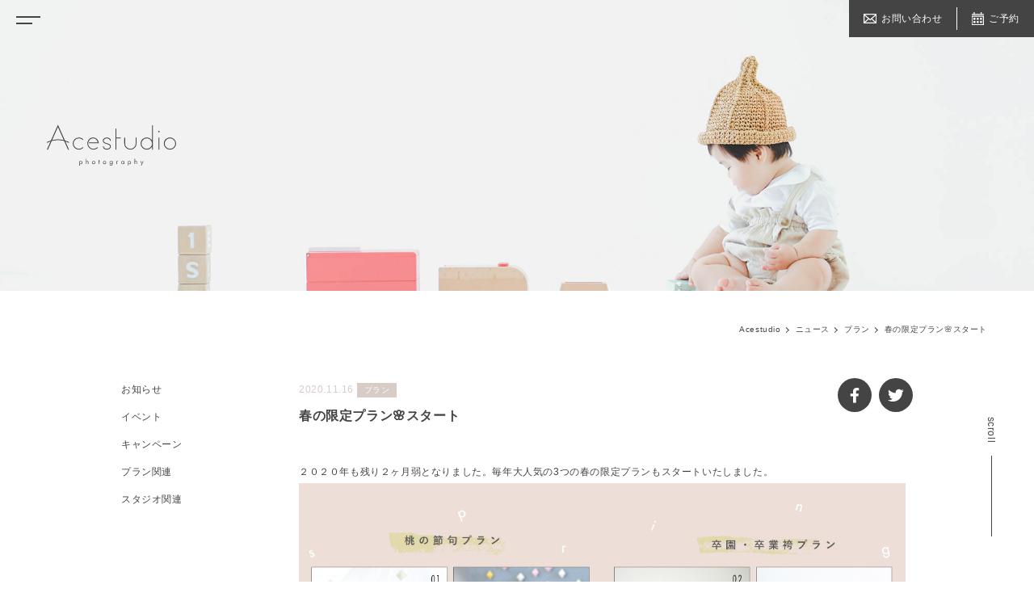

--- FILE ---
content_type: text/html; charset=UTF-8
request_url: https://acestudio.jp/plans/8835
body_size: 5792
content:
<!DOCTYPE HTML>
<html lang="ja">
    <head>
        <meta charset="UTF-8">
        <meta name="viewport" content="width=device-width, initial-scale=1.0">
        <title>
            春の限定プラン🌸スタート | Acestudio（エーススタジオ）        </title>
        <meta name="description" content="七五三撮影年間1700件以上！8つのスタジオが神社に隣接し、スタジオだけでなく、境内ロケーション撮影・祈願中の撮影も可能です。着物レンタル・お着付けもセットだから、手ぶらで撮影にお越しいただけます。春の限定プラン🌸スタートのページ。">
        <meta name="keywords" content="フォトスタジオ,写真館,福岡,お宮参り,七五三">
        <meta name="apple-mobile-web-app-title" content="Acestudio">
        <meta name=“facebook-domain-verification” content=“9v3jrl7z9362exw3ikoj5dusnvypnd”>
        <link rel="shortcut icon" href="https://acestudio.jp/wordpress/wp-content/themes/acestudio-new/img/common/favicon.ico">
        <link rel="apple-touch-icon-precomposed" href="https://acestudio.jp/wordpress/wp-content/themes/acestudio-new/img/common/apple-touch-icon-precomposed.png">
        <link rel="stylesheet" href="https://fonts.googleapis.com/css?family=Didact+Gothic|Noto+Sans+JP">
                                                <link rel="stylesheet" href="https://acestudio.jp/wordpress/wp-content/themes/acestudio-new/css/news.css?vol=2.0.4">
                                                <meta property="og:description" content="２０２０年も残り２ヶ月弱となりました。毎年大人気の3つの春の限定プランもスタートいたしました。 ◉まずは、🌸桃の節句プラン🌸 初節句は女の子の誕生をお祝いし、将来の健やかな成長と幸せを願う生まれて初め">
<meta property="og:title" content="春の限定プラン🌸スタート | Acestudio">
<meta property="og:url" content="https://acestudio.jp/plans/8835">
<meta property="og:image" content="https://acestudio.jp/wordpress/wp-content/uploads/2020/11/春のプラン-1.jpg">
        <meta property="og:type" content="website">
        <meta property="og:locale" content="ja_JP">
        <link rel='dns-prefetch' href='//s.w.org' />
<link rel="alternate" type="application/rss+xml" title="Acestudio（エーススタジオ） &raquo; 春の限定プラン🌸スタート のコメントのフィード" href="https://acestudio.jp/plans/8835/feed" />
<link rel='stylesheet' id='wp-block-library-css'  href='https://acestudio.jp/wordpress/wp-includes/css/dist/block-library/style.min.css?ver=5.5.17' type='text/css' media='all' />
<link rel="https://api.w.org/" href="https://acestudio.jp/wp-json/" /><link rel="alternate" type="application/json" href="https://acestudio.jp/wp-json/wp/v2/posts/8835" /><link rel="EditURI" type="application/rsd+xml" title="RSD" href="https://acestudio.jp/wordpress/xmlrpc.php?rsd" />
<link rel="wlwmanifest" type="application/wlwmanifest+xml" href="https://acestudio.jp/wordpress/wp-includes/wlwmanifest.xml" /> 
<link rel='prev' title='🎃ハロウィンイベント(貸切制)のお知らせ👻' href='https://acestudio.jp/events/8703' />
<link rel='next' title='新学期プラン＆春の七五三' href='https://acestudio.jp/plans/9894' />
<meta name="generator" content="WordPress 5.5.17" />
<link rel="canonical" href="https://acestudio.jp/plans/8835" />
<link rel='shortlink' href='https://acestudio.jp/?p=8835' />
<link rel="alternate" type="application/json+oembed" href="https://acestudio.jp/wp-json/oembed/1.0/embed?url=https%3A%2F%2Facestudio.jp%2Fplans%2F8835" />
<link rel="alternate" type="text/xml+oembed" href="https://acestudio.jp/wp-json/oembed/1.0/embed?url=https%3A%2F%2Facestudio.jp%2Fplans%2F8835&#038;format=xml" />
        <!-- Google Tag Manager -->
        <script>(function(w,d,s,l,i){w[l]=w[l]||[];w[l].push({'gtm.start':
                                                              new Date().getTime(),event:'gtm.js'});var f=d.getElementsByTagName(s)[0],
                j=d.createElement(s),dl=l!='dataLayer'?'&l='+l:'';j.async=true;j.src=
                    'https://www.googletagmanager.com/gtm.js?id='+i+dl;f.parentNode.insertBefore(j,f);
                                    })(window,document,'script','dataLayer','GTM-MP3J3CVB');</script>
        <!-- End Google Tag Manager -->
    </head>
    <body>
        <!-- Google Tag Manager (noscript) -->
        <noscript><iframe src="https://www.googletagmanager.com/ns.html?id=GTM-MP3J3CVB"
                          height="0" width="0" style="display:none;visibility:hidden"></iframe></noscript>
        <!-- End Google Tag Manager (noscript) -->
        <header class="header">
            <div class="menu-collapsed">
                <div class="container_header">
                    <div class="bar"></div>
                    <nav class="menu">
                        <div class="logo"><a href="https://acestudio.jp"><img src="https://acestudio.jp/wordpress/wp-content/themes/acestudio-new/img/common/footer-logo.svg" alt=""></a></div>
                        <ul>
                            <li><a href="https://acestudio.jp/about">Acestudioとは<span>about</span></a></li>
                            <li><a href="https://acestudio.jp/plan/">プラン<span>plan</span></a></li>
                            <li><a href="https://acestudio.jp/studio/">スタジオ<span>studio</span></a></li>
                            <li><a href="https://acestudio.jp/costume">衣装<span>costume</span></a></li>
                        </ul>
                        <ul>
                            <li><a href="https://acestudio.jp/goods">オプショングッズ<span>goods</span></a></li>
                            <li><a href="https://acestudio.jp/news">ニュース<span>news</span></a></li>
                            <li><a href="https://acestudio.jp/faq">よくある質問<span>faq</span></a></li>
                            <li><a href="https://acestudio.jp/recruit">スタッフ募集<span>recruit</span></a></li>
                        </ul>
                    </nav>
                    <div class="sns">
                        <ul>
                            <li class="instagram"><a href="https://www.instagram.com/acestudio_jp?igsh=cG52Zmt6bW5jYWk3&utm_source=qr" target="_blank"><img src="https://acestudio.jp/wordpress/wp-content/themes/acestudio-new/img/common/instagram.svg" alt="instagram"></a></li>
                            <li class="facebook"><a href="https://www.facebook.com/acestudio.sns" target="_blank"><img src="https://acestudio.jp/wordpress/wp-content/themes/acestudio-new/img/common/facebook.svg" alt="instagram"></a></li>
                            <li class="line"><a href="https://line.me/R/ti/p/@858btbzz" target="_blank"><img src="https://acestudio.jp/wordpress/wp-content/themes/acestudio-new/img/common/line.svg" alt="instagram"></a></li>
                            <li class="youtube"><a href="https://www.youtube.com/channel/UCbkH9kqBuGl1uXOa4tLypPw" target="_blank"><img src="https://acestudio.jp/wordpress/wp-content/themes/acestudio-new/img/common/youtube.svg" alt="youtube"></a></li>
                        </ul>
                    </div>
                </div>
            </div>
            <ul class="header__btn">
                <li><a href="https://acestudio.jp/contact">お問い合わせ</a></li>
                <li><a data-target="con" class="modal-open">ご予約</a></li>
            </ul>
        </header>
<main id="wrapper">
    <div class="scroll fade-o">
    <a href="#scroll" class="scroll__inner">
        <p>scroll</p>
        <div class="scroll__obj"></div>
    </a>
</div>
<section class="sign">
    <div class="container--lg">
        <a href="https://acestudio.jp"><img src="https://acestudio.jp/wordpress/wp-content/themes/acestudio-new/img/common/logo.svg" alt="福岡　写真館"></a>
    </div>
</section>
<section class="breadcrumbs">
    <div class="container--lg">
        <ol class="breadcrumbs__wrap">
            <li><a href="https://acestudio.jp/">Acestudio</a></li><li><a href="https://acestudio.jp/news">ニュース</a></li><li><a href="https://acestudio.jp/category/plans">プラン</a></li><li class="ellipsis">春の限定プラン🌸スタート</li>        </ol>
    </div>
</section>    <section class="article content">
        <div class="container">
            <div class="column-2">
                <div class="side-bar">
                    <input type="checkbox" id="menu" />
                    <label for="menu">menu<span></span></label>
                    <ul>
                        <li><a href="https://acestudio.jp/category/notice/">お知らせ</a></li>
                        <li><a href="https://acestudio.jp/category/events/">イベント</a></li>
                        <li><a href="https://acestudio.jp/category/campaigns/">キャンペーン</a></li>
                        <li><a href="https://acestudio.jp/category/plans/">プラン関連</a></li>
                        <li><a href="https://acestudio.jp/category/studios/">スタジオ関連</a></li>
                    </ul>
                </div>
                <div class="main-area">
                    <div class="article__sec">
                                                <div class="ttl mb--md">
                            <time>2020.11.16</time>
                            <p class="category">プラン</p>
                            <h1 class="hl--md">春の限定プラン🌸スタート</h1>
                        </div>
                        <div>
                            <article class="mb--lg">
                                ２０２０年も残り２ヶ月弱となりました。毎年大人気の3つの春の限定プランもスタートいたしました。<img class="aligncenter wp-image-9505" src="https://acestudio.jp/wordpress/wp-content/uploads/2020/11/春のプラン-1.jpg" alt="" width="751" height="806" /><br />
◉まずは、🌸<strong><span style="color: #333399;"><a style="color: #333399;" href="https://acestudio.jp/plan/sekku">桃の節句プラン</a></span></strong>🌸<br />
初節句は女の子の誕生をお祝いし、将来の健やかな成長と幸せを願う生まれて初めての大切な行事。<br />
Acestudioでは、かわいい袴ロンパースと節句の背景をご用意しております。<br />
お雛様などの小物との撮影も可能ですので、ぜひお持ち込みくださいね♩<br />
３月末までのプランとなっておりますのでご予約はお早めに＾＾<br />
<span style="color: #333399;"><strong>【桃の節句プラン】2月1日〜３月末まで</strong></span><br />
￥23,000　データお渡し20カット<br />
オリジナルデザインカード付き<br />
・・・・・・・・・・・・・・・・・・・・・・<br />
◉二つ目は、卒園や卒業を迎える女の子向けの<br />
🌷<span style="color: #333399;"><strong><a style="color: #333399;" href="https://acestudio.jp/plan/hakama">卒園・卒業袴プラン</a></strong></span>🌷<br />
卒園や卒業は、一生の中でも大切な節目です。<br />
昨年スタートしたこのプラン、普段とは違うお子様の姿を見ることができたと大好評でした。<br />
なかなか着る機会がない袴ですが、アンティーク着物と合わせた袴がとてもかわいくておすすめです。<br />
卒園・卒業のお写真はもちろん、園服や新入学のランドセル、中学の制服の撮影も同時に致します＾＾（追加料金なし）<br />
卒園・卒業そして入学の記念にぜひお写真を残してくださいね。<br />
<span style="color: #333399;"><strong>【卒園卒業袴プラン】1月4日〜５月末まで</strong></span><br />
￥35,000　データお渡し20カット<br />
着物・袴レンタル（着付けヘアセット込）<br />
・・・・・・・・・・・・・・・・・・・・・・・<br />
◉そして最後は毎年大人気🎒<span style="color: #333399;"><strong><a style="color: #333399;" href="https://acestudio.jp/plan/new-school">新学期プラン</a></strong></span>🎒<br />
入園式・入学式が延期や縮小となった今年の春。<br />
どんどん大きくなっていくお子様の節目の姿を残したかった、という声を親御さんから多くいただきました。<br />
2021年の春はお子様の卒園や入学のお写真を是非撮りたいと願っています。<br />
卒園卒業の記念のお写真と、入園・入学のランドセル姿や制服姿のお写真を半分ずつ撮影することも可能です。<br />
ぜひご家族で撮影にいらしてくださいね。<br />
<span style="color: #333399;"><strong>【新学期プラン】2月1日〜５月末まで</strong></span><br />
￥25,000　データお渡し30カット<br />
<br />
人気の春の撮影は、ご予約枠がすぐに埋まってしまいます。<br />
気候の良い季節の撮影をご検討中の方はご予約はお早めに🌸                            </article>
                                                                                    <ul class="sns">
                                <li class="facebook"><a href="//www.facebook.com/sharer.php?u=https%3A%2F%2Facestudio.jp%2Fplans%2F8835&amp;t=%E6%98%A5%E3%81%AE%E9%99%90%E5%AE%9A%E3%83%97%E3%83%A9%E3%83%B3%F0%9F%8C%B8%E3%82%B9%E3%82%BF%E3%83%BC%E3%83%88" target="_blank" title="Facebookで共有"><img src="https://acestudio.jp/wordpress/wp-content/themes/acestudio-new/img/news/facebook.svg" alt="facebook"></a></li>
                                <li class="twitter"><a class="twitter" href="//twitter.com/intent/tweet?text=%E6%98%A5%E3%81%AE%E9%99%90%E5%AE%9A%E3%83%97%E3%83%A9%E3%83%B3%F0%9F%8C%B8%E3%82%B9%E3%82%BF%E3%83%BC%E3%83%88&amp;https%3A%2F%2Facestudio.jp%2Fplans%2F8835&amp;url=https%3A%2F%2Facestudio.jp%2Fplans%2F8835" target="_blank" title="Twitterで共有"><img src="https://acestudio.jp/wordpress/wp-content/themes/acestudio-new/img/news/twitter.svg" alt="twitter"></a></li>
                            </ul>
                            <div class="page-navi mb--lg">
                                <ul>
                                    <li class="prev">
                                                                                <a href="https://acestudio.jp/events/8703">🎃ハロウィンイベント(貸切制)のお知らせ👻</a>
                                                                            </li>
                                    <li class="next">
                                                                                <a href="https://acestudio.jp/plans/9894">新学期プラン＆春の七五三</a>
                                                                            </li>
                                </ul>
                            </div>
                            <p class="btn--box-r"><a href="https://acestudio.jp/news">ニュース一覧</a></p>
                        </div>
                    </div>
                </div>
            </div>
        </div>
    </section>
</main>

        <div class="notice">
            <div id="con" class="modal-content">
                <div class="inner">
                    <h2 class="hl--md">大切なお知らせ</h2>
                    <p>最後までスクロールして「最後まで確認しました」をチェックしてください。</p>
                                                            <div class="must-scroll">
                        <div class="notice-contents mb--sm"><p style="text-align: left;">【必ずご一読ください】<br />
予約システムのリニューアルに伴い、これまでにご来店いただいた方は<strong style="color: #ff0000;">パスワードの再設定</strong>が必要です。詳細は、<strong style="color: #ff0000;"><a href="https://acestudio.jp/notice/11508">【こちら】</a></strong>のページをご確認ください。</p>
<hr />
<p><strong>入室制限</strong><br />
原則として<strong style="color: #ff0000;">【主役のお子様・パパママ・ごきょうだい】＋【祖父母などのご親族様2名まで】</strong>とさせていただきます。</p>
<hr />
<p>★撮影・お着付け・ヘアセットをキャンセルされる場合、撮影日より１週間前〜前日は料金の50%、当日は全額を頂戴いたします。撮影日のご変更は撮影日の3日前の14:00までマイページよりお手続き可能です。(日程変更はキャンセル扱いにはなりません)</p>
<hr />
<p>★ご予約は１プランにつき１枠までです。２枠以上のご予約は、１枠キャンセルさせて頂きますのでご了承ください。</p>
<hr />
<p>★毎月第３日曜日は、鳥飼八幡宮にて福Marcheが開催されます。(撮影に支障はございません)上記期間以外も、急なイベント開催等でご希望の場所での撮影がいたしかねる場合がございます。カレンダーに表記がありますのでご確認ください</p>
<hr />
<p>★名島神社では定休日(水曜)等ご祈願して頂けないお日にちもございます。詳細は名島神社へ直接お問い合わせ下さい。</p>
</div>
                        <div>
                            <label for="btn" class="disabled"><input type="checkbox" id="btn" disabled>最後まで確認しました</label>
                                                                                    <p><a href="https://acestudio-resv.com/" class="reserve-btn disabled" data-for="btn" aria-disabled="true">ご予約・空き情報</a></p>
                            <!--<input type="button" value="ご予約・空き情報" onclick="location.href='https://acestudio-resv.com/'" for="btn" disabled>-->
                                                    </div>
                    </div>    
                    <p class="bottom-fixed"><a class="modal-close">×</a></p>
                </div>
            </div>
        </div>
        <footer class="footer content">
            <div class="container--footer">
                <div class="footer__wrap">
                    <div class="logo">
                        <a href="https://acestudio.jp"><img src="https://acestudio.jp/wordpress/wp-content/themes/acestudio-new/img/common/footer-logo.svg" alt="福岡　フォトスタジオ"></a>
                    </div>
                    <p class="ft--en mb--tn">[ contents ]</p>
                    <ul class="nav">
                        <li><a href="https://acestudio.jp">トップページ</a></li>
                        <li><a href="https://acestudio.jp/about">Acestudioとは</a></li>
                        <li><a href="https://acestudio.jp/plan/">プラン</a></li>
                        <li><a href="https://acestudio.jp/movie">動画</a></li>
                        <li><a href="https://acestudio.jp/studio/">スタジオ</a></li>
                        <li><a href="https://acestudio.jp/costume">衣装</a></li>
                        <li><a href="https://acestudio.jp/goods">オプショングッズ</a></li>
                        <li><a href="https://acestudio.jp/news">ニュース</a></li>
                        <li><a href="https://acestudio.jp/faq">よくある質問</a></li>
                        <li><a href="https://acestudio.jp/contact">お問い合わせ</a></li>
                        <li><a href="https://acestudio.jp/recruit">スタッフ募集</a></li>
                        <li><a href="https://acestudio.jp/privacy">プライバシーポリシー</a></li>
                    </ul>
                    <p class="copyright ft--sm">Copyright Acestudio All Rights Reserved.</p>
                </div>
                <ul class="footer__sns">
                    <li class="instagram"><a href="https://www.instagram.com/acestudio_jp?igsh=cG52Zmt6bW5jYWk3&utm_source=qr" target="_blank"><img src="https://acestudio.jp/wordpress/wp-content/themes/acestudio-new/img/common/instagram.svg" alt="instagram"></a></li>
                    <li class="facebook"><a href="https://www.facebook.com/acestudio.sns" target="_blank"><img src="https://acestudio.jp/wordpress/wp-content/themes/acestudio-new/img/common/facebook.svg" alt="instagram"></a></li>
                    <li class="line"><a href="https://line.me/R/ti/p/@858btbzz" target="_blank"><img src="https://acestudio.jp/wordpress/wp-content/themes/acestudio-new/img/common/line.svg" alt="instagram"></a></li>
                    <li class="youtube"><a href="https://www.youtube.com/channel/UCbkH9kqBuGl1uXOa4tLypPw" target="_blank"><img src="https://acestudio.jp/wordpress/wp-content/themes/acestudio-new/img/common/youtube.svg" alt="youtube"></a></li>
                </ul>
            </div>
            <div class="pagetop"><a href="#wrapper"></a></div>
        </footer>
        <script src="//ajax.googleapis.com/ajax/libs/jquery/1.11.1/jquery.min.js"></script>
        <script src="https://acestudio.jp/wordpress/wp-content/themes/acestudio-new/js/common.js?vol=2.0.4"></script>
                                                                                <script type='text/javascript' src='https://acestudio.jp/wordpress/wp-includes/js/wp-embed.min.js?ver=5.5.17' id='wp-embed-js'></script>
    </body>
</html>

--- FILE ---
content_type: text/css
request_url: https://acestudio.jp/wordpress/wp-content/themes/acestudio-new/css/news.css?vol=2.0.4
body_size: 7316
content:
@charset "UTF-8";
/*! normalize.css v8.0.0 | MIT License | github.com/necolas/normalize.css */
/* Document
   ========================================================================== */
/**
 * 1. Correct the line height in all browsers.
 * 2. Prevent adjustments of font size after orientation changes in iOS.
 */
html {
  line-height: 1.15; /* 1 */
  -webkit-text-size-adjust: 100%; /* 2 */
}

/* Sections
   ========================================================================== */
/**
 * Remove the margin in all browsers.
 */
body {
  margin: 0;
}

/**
 * Correct the font size and margin on `h1` elements within `section` and
 * `article` contexts in Chrome, Firefox, and Safari.
 */
h1 {
  font-size: 2em;
  margin: 0.67em 0;
}

/* Grouping content
   ========================================================================== */
/**
 * 1. Add the correct box sizing in Firefox.
 * 2. Show the overflow in Edge and IE.
 */
hr {
  -webkit-box-sizing: content-box;
          box-sizing: content-box; /* 1 */
  height: 0; /* 1 */
  overflow: visible; /* 2 */
}

/**
 * 1. Correct the inheritance and scaling of font size in all browsers.
 * 2. Correct the odd `em` font sizing in all browsers.
 */
pre {
  font-family: monospace, monospace; /* 1 */
  font-size: 1em; /* 2 */
}

/* Text-level semantics
   ========================================================================== */
/**
 * Remove the gray background on active links in IE 10.
 */
a {
  background-color: transparent;
}

/**
 * 1. Remove the bottom border in Chrome 57-
 * 2. Add the correct text decoration in Chrome, Edge, IE, Opera, and Safari.
 */
abbr[title] {
  border-bottom: none; /* 1 */
  text-decoration: underline; /* 2 */
  -webkit-text-decoration: underline dotted;
          text-decoration: underline dotted; /* 2 */
}

/**
 * Add the correct font weight in Chrome, Edge, and Safari.
 */
b,
strong {
  font-weight: bolder;
}

/**
 * 1. Correct the inheritance and scaling of font size in all browsers.
 * 2. Correct the odd `em` font sizing in all browsers.
 */
code,
kbd,
samp {
  font-family: monospace, monospace; /* 1 */
  font-size: 1em; /* 2 */
}

/**
 * Add the correct font size in all browsers.
 */
small {
  font-size: 80%;
}

/**
 * Prevent `sub` and `sup` elements from affecting the line height in
 * all browsers.
 */
sub,
sup {
  font-size: 75%;
  line-height: 0;
  position: relative;
  vertical-align: baseline;
}

sub {
  bottom: -0.25em;
}

sup {
  top: -0.5em;
}

/* Embedded content
   ========================================================================== */
/**
 * Remove the border on images inside links in IE 10.
 */
img {
  border-style: none;
}

/* Forms
   ========================================================================== */
/**
 * 1. Change the font styles in all browsers.
 * 2. Remove the margin in Firefox and Safari.
 */
button,
input,
optgroup,
select,
textarea {
  font-family: inherit; /* 1 */
  font-size: 100%; /* 1 */
  line-height: 1.15; /* 1 */
  margin: 0; /* 2 */
}

/**
 * Show the overflow in IE.
 * 1. Show the overflow in Edge.
 */
button,
input { /* 1 */
  overflow: visible;
}

/**
 * Remove the inheritance of text transform in Edge, Firefox, and IE.
 * 1. Remove the inheritance of text transform in Firefox.
 */
button,
select { /* 1 */
  text-transform: none;
}

/**
 * Correct the inability to style clickable types in iOS and Safari.
 */
button,
[type=button],
[type=reset],
[type=submit] {
  -webkit-appearance: button;
}

/**
 * Remove the inner border and padding in Firefox.
 */
button::-moz-focus-inner,
[type=button]::-moz-focus-inner,
[type=reset]::-moz-focus-inner,
[type=submit]::-moz-focus-inner {
  border-style: none;
  padding: 0;
}

/**
 * Restore the focus styles unset by the previous rule.
 */
button:-moz-focusring,
[type=button]:-moz-focusring,
[type=reset]:-moz-focusring,
[type=submit]:-moz-focusring {
  outline: 1px dotted ButtonText;
}

/**
 * Correct the padding in Firefox.
 */
fieldset {
  padding: 0.35em 0.75em 0.625em;
}

/**
 * 1. Correct the text wrapping in Edge and IE.
 * 2. Correct the color inheritance from `fieldset` elements in IE.
 * 3. Remove the padding so developers are not caught out when they zero out
 *    `fieldset` elements in all browsers.
 */
legend {
  -webkit-box-sizing: border-box;
          box-sizing: border-box; /* 1 */
  color: inherit; /* 2 */
  display: table; /* 1 */
  max-width: 100%; /* 1 */
  padding: 0; /* 3 */
  white-space: normal; /* 1 */
}

/**
 * Add the correct vertical alignment in Chrome, Firefox, and Opera.
 */
progress {
  vertical-align: baseline;
}

/**
 * Remove the default vertical scrollbar in IE 10+.
 */
textarea {
  overflow: auto;
}

/**
 * 1. Add the correct box sizing in IE 10.
 * 2. Remove the padding in IE 10.
 */
[type=checkbox],
[type=radio] {
  -webkit-box-sizing: border-box;
          box-sizing: border-box; /* 1 */
  padding: 0; /* 2 */
}

/**
 * Correct the cursor style of increment and decrement buttons in Chrome.
 */
[type=number]::-webkit-inner-spin-button,
[type=number]::-webkit-outer-spin-button {
  height: auto;
}

/**
 * 1. Correct the odd appearance in Chrome and Safari.
 * 2. Correct the outline style in Safari.
 */
[type=search] {
  -webkit-appearance: textfield; /* 1 */
  outline-offset: -2px; /* 2 */
}

/**
 * Remove the inner padding in Chrome and Safari on macOS.
 */
[type=search]::-webkit-search-decoration {
  -webkit-appearance: none;
}

/**
 * 1. Correct the inability to style clickable types in iOS and Safari.
 * 2. Change font properties to `inherit` in Safari.
 */
::-webkit-file-upload-button {
  -webkit-appearance: button; /* 1 */
  font: inherit; /* 2 */
}

/* Interactive
   ========================================================================== */
/*
 * Add the correct display in Edge, IE 10+, and Firefox.
 */
details {
  display: block;
}

/*
 * Add the correct display in all browsers.
 */
summary {
  display: list-item;
}

/* Misc
   ========================================================================== */
/**
 * Add the correct display in IE 10+.
 */
template {
  display: none;
}

/**
 * Add the correct display in IE 10.
 */
[hidden] {
  display: none;
}

html, body, div, span, applet, object, iframe,
h1, h2, h3, h4, h5, h6, p, blockquote, pre,
a, abbr, acronym, address, big, cite, code,
del, dfn, em, img, ins, kbd, q, s, samp,
small, strike, strong, sub, sup, tt, var,
b, u, i, center,
dl, dt, dd, ol, ul, li,
fieldset, form, label, legend,
table, caption, tbody, tfoot, thead, tr, th, td,
article, aside, canvas, details, embed,
figure, figcaption, footer, header, hgroup,
menu, nav, output, ruby, section, summary,
time, mark, audio, video {
  margin: 0;
  border: none;
  padding: 0;
  background: transparent;
  font-size: 100%;
  font-weight: normal;
  font-style: normal;
  vertical-align: baseline;
  outline: 0;
  -webkit-box-sizing: border-box;
          box-sizing: border-box;
}

ul, ol {
  list-style: none;
}

table {
  border-collapse: collapse;
  border-spacing: 0;
}

td,
th {
  padding: 0;
}

img {
  vertical-align: bottom;
  max-width: 100%;
  height: auto;
  touch-callout: none;
  -ms-user-select: none;
      user-select: none;
  -webkit-touch-callout: none;
  -webkit-user-select: none;
  -moz-touch-callout: none;
  -moz-user-select: none;
}

*:focus {
  outline: none;
}

*, *:before, *:after {
  -webkit-box-sizing: border-box;
          box-sizing: border-box;
}

.disable-auto-tel a[href^="tel:"] {
  color: inherit;
  text-decoration: none;
  pointer-events: none;
}

html {
  font-size: 12px;
  font-family: "Hiragino Kaku Gothic ProN", "Hiragino Sans", sans-serif;
  font-weight: 500;
  line-height: 2.4;
  letter-spacing: 0.05em;
  color: #444;
  -webkit-text-size-adjust: 100%;
  -moz-text-size-adjust: 100%;
   -ms-text-size-adjust: 100%;
       text-size-adjust: 100%;
  -webkit-font-smoothing: antialiased;
  -moz-osx-font-smoothing: grayscale;
}

a {
  text-decoration: none;
  color: #444;
}

a:hover {
  text-decoration: none;
}

.content {
  padding: 6rem 0;
}

.color--m {
  fill: #444;
}

.hl--lg {
  font-size: 1.6666666667em;
  text-align: center;
  margin-bottom: 6rem;
  margin-top: 0.75rem;
  line-height: 1;
}
.hl--lg span {
  font-family: "Didact Gothic", sans-serif;
  letter-spacing: 0.35em;
  text-indent: 0.35em;
  display: inline-block;
  position: relative;
}
.hl--lg span::before {
  content: "";
  width: 4rem;
  height: 1px;
  background-color: #444;
  display: block;
  position: absolute;
  left: -5rem;
  top: 50%;
  -webkit-transform: translateY(-50%);
          transform: translateY(-50%);
}
.hl--lg span::after {
  content: "";
  width: 4rem;
  height: 1px;
  background-color: #444;
  display: block;
  position: absolute;
  right: -5rem;
  top: 50%;
  -webkit-transform: translateY(-50%);
          transform: translateY(-50%);
}
.hl--md {
  font-size: 1.3333333333em;
  margin-bottom: 0.75rem;
  font-weight: 600;
}
.hl--sm {
  font-size: 1.1666666667em;
  margin-bottom: 0.75rem;
  position: relative;
  margin-left: 2rem;
  font-weight: 600;
}
.hl--sm::before {
  content: "";
  width: 1.5rem;
  height: 1px;
  background-color: #444;
  position: absolute;
  left: -2rem;
  top: 47%;
  -webkit-transform: translateY(-50%);
          transform: translateY(-50%);
}
.hl--tn {
  font-weight: 700;
}

.ft--lg {
  font-size: 1.3333333333em;
}
.ft--md {
  font-size: 1.1666666667em;
}
.ft--sm {
  font-size: 0.8333333333em;
}
.ft--en {
  font-family: "Didact Gothic", sans-serif;
  letter-spacing: 0.15em;
}

.mb--lg {
  margin-bottom: 6rem;
}
.mb--md {
  margin-bottom: 3rem;
}
.mb--sm {
  margin-bottom: 1.5rem;
}
.mb--tn {
  margin-bottom: 0.75rem;
}

.btn--box, .btn--box-r {
  display: inline-block;
}
.btn--box a, .btn--box-r a {
  border: 1px solid #444;
  padding: 0.75rem 1.5rem;
  background-color: #FFF;
  display: block;
  position: relative;
  white-space: nowrap;
}
.btn--box {
  text-align: left;
}
.btn--box a {
  padding-right: 3rem;
}
.btn--box a::after {
  content: "";
  width: 0.5rem;
  height: 0.5rem;
  border-top: 1px solid #444;
  border-right: 1px solid #444;
  -webkit-transform: rotate(45deg);
          transform: rotate(45deg);
  position: absolute;
  top: 50%;
  right: 1.5rem;
  margin-top: -0.2rem;
}
.btn--box-r {
  text-align: right;
}
.btn--box-r a {
  padding-left: 3rem;
}
.btn--box-r a::after {
  content: "";
  width: 0.5rem;
  height: 0.5rem;
  border-top: 1px solid #444;
  border-right: 1px solid #444;
  -webkit-transform: rotate(-135deg);
          transform: rotate(-135deg);
  position: absolute;
  top: 50%;
  left: 1.5rem;
  margin-top: -0.2rem;
}
.btn--more {
  text-align: right;
}
.btn--more a {
  font-family: "Didact Gothic", sans-serif;
  font-size: 1.1666666667em;
  padding: 0 2rem 1rem 1rem;
  letter-spacing: 0.35em;
  text-indent: -0.35em;
  position: relative;
}
.btn--more a::before {
  content: "";
  width: 100%;
  height: 1px;
  background-color: #444;
  position: absolute;
  bottom: 0;
  left: 0;
}
.btn--more a::after {
  content: "";
  width: 0.5rem;
  height: 0.5rem;
  border-top: 1px solid #444;
  border-right: 1px solid #444;
  -webkit-transform: rotate(45deg);
          transform: rotate(45deg);
  position: absolute;
  top: 50%;
  right: 1rem;
  margin-top: -0.5em;
}

.bg {
  background: #f4f4f4;
}
.bg--wh {
  background: #FFF;
}
.bg--gr {
  background: #EEE;
}

.box {
  padding: 1.5rem 1.6rem;
}

.list--block {
  margin-top: 1.5rem;
  padding-top: 3rem;
  border-top: 1px solid #DDD;
}
.list--block .block {
  margin-bottom: 3rem;
  padding-bottom: 3rem;
  border-bottom: 1px solid #DDD;
}
.list--block .block:last-child {
  margin-bottom: 0;
}
.list li {
  padding-left: 0.5em;
  position: relative;
}
.list li::before {
  content: "・";
  position: absolute;
  left: -0.5em;
}

.link--page {
  padding-top: 3rem;
  margin-top: -3rem;
}

.highlight {
  background: -webkit-gradient(linear, left top, left bottom, color-stop(60%, transparent), color-stop(60%, #f4f4f4));
  background: linear-gradient(transparent 60%, #f4f4f4 60%);
}

.flex-2 {
  margin-bottom: -3rem;
}
.flex-2 .item {
  margin-bottom: 3rem;
}
.flex-2 .img {
  margin-bottom: 1.5rem;
}

.flex-3,
.flex-4 {
  display: -webkit-box;
  display: -ms-flexbox;
  display: flex;
  -ms-flex-wrap: wrap;
      flex-wrap: wrap;
  margin-bottom: -3rem;
}
.flex-3 .item,
.flex-4 .item {
  margin-bottom: 3rem;
}
.flex-3 .img,
.flex-4 .img {
  margin-bottom: 1.5rem;
}

.flex-4--g {
  display: -webkit-box;
  display: -ms-flexbox;
  display: flex;
  -ms-flex-wrap: wrap;
      flex-wrap: wrap;
  margin-bottom: -0.75rem;
}
.flex-4--g .item {
  margin-bottom: 0.75rem;
}

/* FADE */
.fade {
  opacity: 0;
  -webkit-transition: 0.6s;
  transition: 0.6s;
}
.fade--move {
  opacity: 1;
}
.fade-o {
  opacity: 1;
  -webkit-transition: 0.6s;
  transition: 0.6s;
}
.fade-o--move {
  opacity: 0;
}

/* SLIDE */
.slide {
  opacity: 0;
  -webkit-transform: translate(-100px, 0);
          transform: translate(-100px, 0);
  -webkit-transition: 1.2s;
  transition: 1.2s;
}
.slide--move {
  opacity: 1;
  -webkit-transform: translate(0, 0);
          transform: translate(0, 0);
}
.slide-r {
  opacity: 0;
  -webkit-transform: translate(100px, 0);
          transform: translate(100px, 0);
  -webkit-transition: 1.2s;
  transition: 1.2s;
}
.slide-r--move {
  opacity: 1;
  -webkit-transform: translate(0, 0);
          transform: translate(0, 0);
}

/* CROSS */
.cross {
  position: relative;
  overflow: hidden;
  width: 100%;
  height: auto;
  background-color: #FFF;
}
.cross::before {
  content: "";
  display: block;
  position: absolute;
  width: 0;
  height: 100%;
  background-color: #FFF;
  z-index: 1;
  -webkit-transform-origin: right center;
          transform-origin: right center;
  -webkit-transform: scaleX(1);
          transform: scaleX(1);
  -webkit-transition: width 0.6s cubic-bezier(0.19, 1, 0.22, 1) 0s, -webkit-transform 1s cubic-bezier(0.19, 1, 0.22, 1) 0.8s;
  transition: width 0.6s cubic-bezier(0.19, 1, 0.22, 1) 0s, -webkit-transform 1s cubic-bezier(0.19, 1, 0.22, 1) 0.8s;
  transition: width 0.6s cubic-bezier(0.19, 1, 0.22, 1) 0s, transform 1s cubic-bezier(0.19, 1, 0.22, 1) 0.8s;
  transition: width 0.6s cubic-bezier(0.19, 1, 0.22, 1) 0s, transform 1s cubic-bezier(0.19, 1, 0.22, 1) 0.8s, -webkit-transform 1s cubic-bezier(0.19, 1, 0.22, 1) 0.8s;
}
.cross img {
  position: relative;
  width: 100%;
  height: auto;
  opacity: 0;
  left: -100%;
  -webkit-transition: 1.2s;
  transition: 1.2s;
}
.cross--move img {
  opacity: 1;
  left: 0;
}
.cross--move.cross::before {
  -webkit-transform: scaleX(0);
          transform: scaleX(0);
  width: 100%;
}

/* MODAL */
.must-scroll .disabled {
  color: lightgray;
}
.must-scroll input[type=checkbox] {
  margin-right: 0.5rem;
  margin-bottom: 3rem;
}
.must-scroll input[type=button] {
  border: 1px solid #444;
  padding: 1.5rem 1.5rem;
  background-color: #FFF;
  display: block;
  position: relative;
  white-space: nowrap;
}
.must-scroll input[type=button]:disabled {
  color: lightgray;
  border: 1px solid lightgray;
}
.must-scroll .reserve-btn {
  display: inline-block;
  text-decoration: none;
  text-align: center;
  cursor: pointer;
  border: 1px solid #444;
  padding: 18px;
  background-color: #FFF;
  white-space: nowrap;
  line-height: 1.15;
  letter-spacing: normal;
}
.must-scroll .reserve-btn.disabled {
  cursor: not-allowed;
  border: 1px solid lightgray;
  color: lightgray;
  pointer-events: none;
}

.modal-open {
  cursor: pointer;
}

.lock {
  overflow: hidden;
}

.modal-content {
  position: relative;
  display: none;
  max-width: 600px;
}

.modal-content .inner {
  background-color: #fff;
  padding: 1.5rem;
}

.notice-contents {
  width: 100%;
  border: 1px solid #3E3A39;
  padding: 1rem;
  height: 300px;
  overflow-y: scroll;
}
.notice-contents a {
  text-decoration: underline;
}
.notice-contents a:hover {
  text-decoration: none;
}

.notice-contents::-webkit-scrollbar {
  width: 10px;
}

.notice-contents::-webkit-scrollbar-track {
  background: #ddd;
}

.notice-contents::-webkit-scrollbar-thumb {
  background: #3E3A39;
}

.modal-overlay {
  z-index: 100000001;
  display: none;
  position: fixed;
  top: 0;
  left: 0;
  width: 100%;
  height: 100%;
  background: rgba(0, 0, 0, 0.8);
}

.modal-wrap {
  z-index: 100000002;
  display: none;
  position: fixed;
  top: 0;
  left: 0;
  width: 100%;
  height: 100%;
  overflow: auto;
}

.bottom-fixed {
  line-height: 1;
  font-size: 34px;
  position: absolute;
  top: 1.5rem;
  right: 1.5rem;
  cursor: pointer;
}

/* -------------------------------------------------------------------------------------------------- */
/* SP */
@media screen and (max-width: 635px), print {
  .pc {
    display: none;
  }
  .container {
    margin-left: 1.5rem;
    margin-right: 1.5rem;
  }
  .container--footer {
    margin-left: 1.5rem;
    margin-right: 1.5rem;
  }
  .container--sm {
    margin-left: 1.5rem;
    margin-right: 1.5rem;
  }
  .container--lg {
    margin-left: 1.5rem;
    margin-right: 1.5rem;
  }
  .flex-3 .item,
  .flex-4 .item {
    width: 48.6667%;
    margin-right: 2.6666%;
  }
  .flex-3 .item:nth-child(2n),
  .flex-4 .item:nth-child(2n) {
    margin-right: 0;
  }
  .flex-4--g .item {
    width: 49%;
    margin-right: 2%;
  }
  .flex-4--g .item:nth-child(2n) {
    margin-right: 0;
  }
  html {
    font-size: 12px;
  }
}
/* ---------------------------------------------------------------------------------------------------- */
/* TB */
@media screen and (min-width: 636px) and (max-width: 979px), print {
  .pc {
    display: none;
  }
  .container {
    width: 600px;
    margin-right: auto;
    margin-left: auto;
  }
  .container--footer {
    width: 600px;
    margin-right: auto;
    margin-left: auto;
  }
  .container--sm {
    width: 600px;
    margin-right: auto;
    margin-left: auto;
  }
  .container--lg {
    margin-left: 1.5rem;
    margin-right: 1.5rem;
  }
  .flex-3 .item,
  .flex-4 .item {
    width: 48.6667%;
    margin-right: 2.6666%;
  }
  .flex-3 .item:nth-child(2n),
  .flex-4 .item:nth-child(2n) {
    margin-right: 0;
  }
  .flex-4--g .item {
    width: 49%;
    margin-right: 2%;
  }
  .flex-4--g .item:nth-child(2n) {
    margin-right: 0;
  }
  html {
    font-size: 12px;
  }
}
/* ---------------------------------------------------------------------------------------------------- */
/* PC */
@media screen and (min-width: 980px), print {
  .sp {
    display: none;
  }
  .container {
    max-width: 980px;
    margin-right: auto;
    margin-left: auto;
  }
  .container--sm {
    width: 760px;
    margin-right: auto;
    margin-left: auto;
  }
  .container--footer, .container--lg {
    margin-left: 1.5rem;
    margin-right: 1.5rem;
  }
  .btn--box a, .btn--box-r a {
    -webkit-transition: all 0.75s ease;
    transition: all 0.75s ease;
  }
  .btn--box a:hover, .btn--box-r a:hover {
    background-color: #d7ccc6;
    border: 1px solid #d7ccc6;
    color: #FFF;
  }
  .btn--box a::after {
    -webkit-transition: all 0.75s ease;
    transition: all 0.75s ease;
  }
  .btn--box a:hover::after {
    border-top: 1px solid #FFF;
    border-right: 1px solid #FFF;
  }
  .btn--box-r a::after {
    -webkit-transition: all 0.75s ease;
    transition: all 0.75s ease;
  }
  .btn--box-r a:hover::after {
    border-top: 1px solid #FFF;
    border-right: 1px solid #FFF;
  }
  .btn--more a {
    -webkit-transition: all 0.75s ease;
    transition: all 0.75s ease;
  }
  .btn--more a::after {
    -webkit-transition: all 0.75s ease;
    transition: all 0.75s ease;
  }
  .btn--more a::before {
    -webkit-transform-origin: right top;
            transform-origin: right top;
    -webkit-transform: scale(1, 1);
            transform: scale(1, 1);
    -webkit-transition: all 0.75s ease;
    transition: all 0.75s ease;
  }
  .btn--more a:hover {
    color: #d7ccc6;
  }
  .btn--more a:hover::after {
    border-top: 1px solid #d7ccc6;
    border-right: 1px solid #d7ccc6;
  }
  .btn--more a:hover::before {
    -webkit-transform: scale(0, 1);
            transform: scale(0, 1);
    background-color: #d7ccc6;
    -webkit-transform-origin: left top;
            transform-origin: left top;
  }
  .flex-2 {
    display: -webkit-box;
    display: -ms-flexbox;
    display: flex;
    -ms-flex-wrap: wrap;
        flex-wrap: wrap;
  }
  .flex-2 .item {
    width: 48.6667%;
    margin-right: 2.6666%;
  }
  .flex-2 .item:nth-child(2n) {
    margin-right: 0;
  }
  .flex-3 .item {
    width: 31.5556%;
    margin-right: 2.6666%;
  }
  .flex-3 .item:nth-child(3n) {
    margin-right: 0;
  }
  .flex-4 .item {
    width: 23%;
    margin-right: 2.6666%;
  }
  .flex-4 .item:nth-child(4n) {
    margin-right: 0;
  }
  .flex-4--g .item {
    width: 24.1%;
    margin-right: 1.2%;
  }
  .flex-4--g .item:nth-child(4n) {
    margin-right: 0;
  }
}
/* ---------------------------------------------------------------------------------------------------- */
/* PC */
@media screen and (min-width: 1200px), print {
  .container--footer, .container--lg {
    max-width: calc(1200px - 3rem);
    margin-right: auto;
    margin-left: auto;
  }
  .bg--inner {
    padding: 0 4rem;
  }
}
.scroll {
  position: absolute;
  height: 130px;
  z-index: 99;
}
.scroll__inner p {
  font-style: "Didact Gothic", sans-serif;
  text-align: end;
  -webkit-transform: rotate(90deg);
  transform: rotate(90deg);
}
.scroll__obj {
  width: 1px;
  height: 100px;
  margin: 1.5rem auto 0;
  position: relative;
  overflow: hidden;
}
.scroll__obj::before {
  content: "";
  width: 2px;
  height: 100px;
  margin: 50px auto 0;
  background-color: #444;
  position: absolute;
  top: -150px;
  left: 0;
  -webkit-animation: arrow 2.5s ease 0s infinite normal;
  animation: arrow 2.5s ease 0s infinite normal;
}

@-webkit-keyframes arrow {
  0% {
    -webkit-transform: translate3d(-50%, 0, 0);
    transform: translate3d(-50%, 0, 0);
  }
  60% {
    -webkit-transform: translate3d(-50%, 100px, 0);
    transform: translate3d(-50%, 100px, 0);
  }
  100% {
    -webkit-transform: translate3d(-50%, 100px, 0);
    transform: translate3d(-50%, 100px, 0);
  }
}

@keyframes arrow {
  0% {
    -webkit-transform: translate3d(-50%, 0, 0);
    transform: translate3d(-50%, 0, 0);
  }
  60% {
    -webkit-transform: translate3d(-50%, 100px, 0);
    transform: translate3d(-50%, 100px, 0);
  }
  100% {
    -webkit-transform: translate3d(-50%, 100px, 0);
    transform: translate3d(-50%, 100px, 0);
  }
}
.breadcrumbs {
  opacity: 0;
  -webkit-animation: fadeIn 0.6s ease-in 1.2s 1 forwards;
          animation: fadeIn 0.6s ease-in 1.2s 1 forwards;
}
@-webkit-keyframes fadeIn {
  100% {
    opacity: 1;
  }
}
@keyframes fadeIn {
  100% {
    opacity: 1;
  }
}
.breadcrumbs .container--lg {
  position: relative;
}
.breadcrumbs__wrap {
  position: absolute;
  display: -webkit-box;
  display: -ms-flexbox;
  display: flex;
  -ms-flex-wrap: wrap;
      flex-wrap: wrap;
}
.breadcrumbs__wrap li {
  margin-right: 1.5rem;
  font-size: 0.8333333333em;
  position: relative;
  white-space: nowrap;
}
.breadcrumbs__wrap li::after {
  content: "";
  width: 0.4rem;
  height: 0.4rem;
  border-top: 1px solid #444;
  border-right: 1px solid #444;
  -webkit-transform: rotate(45deg);
          transform: rotate(45deg);
  position: absolute;
  top: 50%;
  right: -0.75rem;
  margin-top: -0.2rem;
}
.breadcrumbs__wrap li:last-child {
  margin-right: 0;
}
.breadcrumbs__wrap li:last-child::after {
  content: "";
  display: none;
}

.sign {
  opacity: 0;
  -webkit-animation: fadeIn 0.6s ease-in 0.3s 1 forwards;
          animation: fadeIn 0.6s ease-in 0.3s 1 forwards;
  width: 100%;
  height: 30em;
  margin-bottom: 3rem;
}
@keyframes fadeIn {
  100% {
    opacity: 1;
  }
}
.sign .container--lg {
  position: relative;
  height: 100%;
  display: block;
}
.sign .container--lg img {
  opacity: 0;
  -webkit-animation: fadeIn 0.6s ease-in 0.6s 1 forwards;
          animation: fadeIn 0.6s ease-in 0.6s 1 forwards;
  position: absolute;
  top: 50%;
  left: 0;
  -webkit-transform: translateY(-50%);
          transform: translateY(-50%);
  width: 13.3333333333em;
}
@keyframes fadeIn {
  100% {
    opacity: 1;
  }
}

.column-2 {
  opacity: 0;
  -webkit-animation: fadeIn 0.6s ease-in 1.2s 1 forwards;
          animation: fadeIn 0.6s ease-in 1.2s 1 forwards;
}
@keyframes fadeIn {
  100% {
    opacity: 1;
  }
}
.column-2 .side-bar li a {
  position: relative;
  margin-right: 1.5rem;
}
.column-2 .side-bar li a::after {
  content: "";
  width: 1.1666666667em;
  height: 0.5em;
  background: url("../img/common/link-r.svg") no-repeat center center;
  background-size: cover;
  display: inline-block;
  position: absolute;
  right: -1.5rem;
  top: 50%;
  -webkit-transform: translateY(-50%);
          transform: translateY(-50%);
}
.column-2 .side-bar li a[href*="#"] {
  position: relative;
}
.column-2 .side-bar li a[href*="#"]::after {
  content: "";
  width: 0.5em;
  height: 1.1666666667em;
  background: url("../img/common/link-b.svg") no-repeat center center;
  background-size: cover;
  display: inline-block;
  position: absolute;
  right: -1.25rem;
  top: 50%;
  -webkit-transform: translateY(-50%);
          transform: translateY(-50%);
}

.under__leed {
  margin-bottom: 6rem;
}
.under__hl {
  margin-bottom: 3rem;
}

/* ---------------------------------------------------------------------------------------------------- */
/* SP */
@media only screen and (max-width: 979px) {
  .scroll {
    position: absolute;
    bottom: 50%;
    right: 1rem;
  }
  .breadcrumbs__wrap {
    top: 0;
    left: 0;
  }
  .sign--top {
    height: calc(300px + 5.1rem);
  }
  .sign--top h1 {
    top: 50%;
    left: 50%;
    -webkit-transform: translateY(-50%) translateX(-50%);
            transform: translateY(-50%) translateX(-50%);
  }
  .column-2 .side-bar {
    margin-bottom: 3rem;
    text-align: right;
  }
  .column-2 .side-bar label {
    padding: 0.75rem 2.5rem 0.75rem 1.5rem;
    cursor: pointer;
    position: relative;
  }
  .column-2 .side-bar label::after {
    content: "";
    width: 2rem;
    height: 2rem;
    border: 1px solid #444;
    border-radius: 50%;
    position: absolute;
    top: 50%;
    right: 0;
    margin-top: -1rem;
  }
  .column-2 .side-bar label span {
    content: "";
    width: 1rem;
    height: 1px;
    background-color: #444;
    position: absolute;
    top: calc(50% - 0.5px);
    right: 0.5rem;
  }
  .column-2 .side-bar label span::after {
    content: "";
    width: 1px;
    height: 1rem;
    background-color: #444;
    position: absolute;
    top: calc(-0.5rem + 0.5px);
    left: calc(50% - 0.5px);
  }
  .column-2 .side-bar input {
    display: none;
  }
  .column-2 .side-bar input:checked ~ ul {
    height: auto;
  }
  .column-2 .side-bar input:checked ~ ul li {
    height: auto;
    opacity: 1;
  }
  .column-2 .side-bar input:checked ~ label span::after {
    display: none;
  }
  .column-2 .side-bar ul {
    margin: 0;
    padding: 0;
    height: 0;
  }
  .column-2 .side-bar li {
    margin-right: 1.5rem;
    height: 0;
    padding: 0.25rem 0;
    overflow: hidden;
    -webkit-transition: all 0.75s ease;
    transition: all 0.75s ease;
  }
  .column-2 .side-bar li:first-child {
    margin-top: 1.5rem;
  }
}
/* ---------------------------------------------------------------------------------------------------- */
/* PC */
@media only screen and (min-width: 980px) {
  .scroll {
    position: absolute;
    bottom: 6rem;
    right: 3rem;
  }
  .breadcrumbs__wrap {
    top: 0;
    right: 0;
  }
  .sign--top h1 {
    top: 45%;
    left: 50%;
    -webkit-transform: translateX(-50%);
            transform: translateX(-50%);
  }
  .column-2 {
    display: -webkit-box;
    display: -ms-flexbox;
    display: flex;
  }
  .column-2 .side-bar {
    width: 220px;
  }
  .column-2 .side-bar label,
  .column-2 .side-bar input {
    display: none;
  }
  .column-2 .side-bar li {
    margin-bottom: 0.5rem;
  }
  .column-2 .side-bar li:last-child {
    margin-bottom: 0;
  }
  .column-2 .side-bar li a::after {
    -webkit-transition: all 0.75s ease;
    transition: all 0.75s ease;
    opacity: 0;
  }
  .column-2 .side-bar li a:hover::after {
    opacity: 1;
  }
  .column-2 .main-area {
    width: 760px;
  }
}
.header {
  opacity: 0;
  -webkit-animation: fadeIn 0.6s ease-in 1.2s 1 forwards;
          animation: fadeIn 0.6s ease-in 1.2s 1 forwards;
  position: fixed;
  top: 0;
  left: 0;
  -webkit-transition: all 0s;
  transition: all 0s;
  position: fixed;
  z-index: 10000;
  width: 100%;
}
@keyframes fadeIn {
  100% {
    opacity: 1;
  }
}
.header ::-moz-selection {
  background-color: transparent;
}
.header ::selection {
  background-color: transparent;
}
.header .menu-collapsed {
  position: fixed;
  z-index: 1;
  cursor: pointer;
  left: 0;
}
.header .menu-collapsed ul {
  z-index: 2;
  opacity: 0;
  display: none;
}
.header .bar {
  -webkit-transition: all 0.3s;
  transition: all 0.3s;
  content: "";
  height: 30px;
  width: 30px;
  position: fixed;
  left: 20px;
  top: 27.5px;
  display: block;
}
.header .bar::before {
  -webkit-transition: all 0.3s;
  transition: all 0.3s;
  content: "";
  position: absolute;
  left: 0;
  height: 2px;
  width: 30px;
  background-color: #444;
  top: -7.5px;
}
.header .bar::after {
  -webkit-transition: all 0.3s;
  transition: all 0.3s;
  content: "";
  position: absolute;
  left: 0;
  height: 2px;
  width: 20px;
  background-color: #444;
}
.header__btn {
  position: absolute;
  top: 0;
  right: 0;
  display: -webkit-box;
  display: -ms-flexbox;
  display: flex;
  z-index: 3;
}
.header__btn li:first-child {
  position: relative;
}
.header__btn li:first-child::before {
  content: "";
  width: 1.3164rem;
  height: 1rem;
  background: url("../img/common/contact.svg") no-repeat center center;
  background-size: cover;
  display: block;
  position: absolute;
  top: 50%;
  left: 1.5rem;
  -webkit-transform: translateY(-50%);
          transform: translateY(-50%);
}
.header__btn li:first-child::after {
  content: "";
  width: 1px;
  height: 60%;
  background-color: #FFF;
  display: block;
  position: absolute;
  right: 0;
  top: 20%;
}
.header__btn li:last-child {
  position: relative;
}
.header__btn li:last-child::before {
  content: "";
  width: 1.3164rem;
  height: 1.3237rem;
  background: url("../img/common/reservation.svg") no-repeat center center;
  background-size: cover;
  display: block;
  position: absolute;
  top: 50%;
  left: 1.5rem;
  -webkit-transform: translateY(-50%);
          transform: translateY(-50%);
}
.header__btn li a {
  color: #FFF;
  padding: 0.75rem 1.5rem 0.75rem 3.3rem;
  display: block;
  background-color: #444;
}
.header .header-expanded {
  background-color: transparent;
}
.header .menu-expanded {
  -webkit-transition: all 0.3s;
  transition: all 0.3s;
  height: 100%;
  width: 100%;
  border-radius: 0px;
  top: 0;
  left: 0;
  background-color: #d7ccc6;
  overflow-y: scroll;
}
.header .menu-expanded .bar {
  background-color: transparent;
  -webkit-transition: all 0.3s;
  transition: all 0.3s;
}
.header .menu-expanded .bar::before {
  background-color: #FFF;
  -webkit-transition: all 0.3s;
  transition: all 0.3s;
  top: 0;
  -webkit-transform: rotate(45deg);
          transform: rotate(45deg);
}
.header .menu-expanded .bar::after {
  width: 30px;
  background-color: #FFF;
  -webkit-transition: all 0.3s;
  transition: all 0.3s;
  top: 0;
  -webkit-transform: rotate(-45deg);
          transform: rotate(-45deg);
}
.header .menu-expanded .logo {
  width: 16.6666666667em;
  margin-left: auto;
  margin-right: auto;
  margin-bottom: 3rem;
}
.header .menu-expanded .menu ul {
  width: 18.3333333333em;
  -webkit-transition: all 2s;
  transition: all 2s;
  opacity: 1;
  display: inline;
}
.header .menu-expanded .menu li a {
  padding: 0.2rem;
  color: #FFF;
  padding: 0.75rem 1.5rem;
  display: block;
  white-space: nowrap;
}
.header .menu-expanded .sns {
  position: absolute;
  left: 50%;
  -webkit-transform: translateX(-50%);
          transform: translateX(-50%);
}
.header .menu-expanded .sns ul {
  display: -webkit-box;
  display: -ms-flexbox;
  display: flex;
  -webkit-box-align: center;
      -ms-flex-align: center;
          align-items: center;
  opacity: 1;
}
.header .menu-expanded .sns ul li {
  margin-right: 3rem;
}
.header .menu-expanded .sns ul li.instagram {
  width: 2.3333333333em;
}
.header .menu-expanded .sns ul li.facebook {
  width: 2.4166666667em;
}
.header .menu-expanded .sns ul li.line {
  width: 2.3333333333em;
}
.header .menu-expanded .sns ul li.youtube {
  width: 2.3333333333em;
  margin-right: 0;
}
.header .menu-expanded .sns ul li a {
  display: block;
}
.header .menu-expanded + .header__btn li:first-child::before {
  background: url("../img/common/contact-sub.svg") no-repeat center center;
  background-size: cover;
}
.header .menu-expanded + .header__btn li:first-child::after {
  background-color: #d7ccc6;
}
.header .menu-expanded + .header__btn li:last-child {
  position: relative;
}
.header .menu-expanded + .header__btn li:last-child::before {
  background: url("../img/common/reservation-sub.svg") no-repeat center center;
  background-size: cover;
}
.header .menu-expanded + .header__btn li a {
  background-color: #FFF;
  color: #d7ccc6;
}

/* ---------------------------------------------------------------------------------------------------- */
/* SP */
@media only screen and (max-width: 979px) {
  .header .menu-expanded {
    margin-bottom: 6rem;
  }
  .header .menu-expanded .menu {
    width: 100%;
    max-width: 600px;
    margin: 9rem auto 6rem;
  }
  .header .menu-expanded .menu ul:last-child li:first-child a {
    border-top: none;
  }
  .header .menu-expanded .menu ul li a {
    border-bottom: 0.5px solid #FFF;
    padding: 1rem 3rem;
    position: relative;
  }
  .header .menu-expanded .menu ul li a::after {
    content: "";
    width: 0.5rem;
    height: 0.5rem;
    border-top: 1px solid #FFF;
    border-right: 1px solid #FFF;
    -webkit-transform: rotate(45deg);
            transform: rotate(45deg);
    position: absolute;
    top: 50%;
    right: 3rem;
    margin-top: -0.2rem;
  }
  .header .menu-expanded .menu ul li a span {
    display: none;
  }
  .header .menu-expanded .menu ul li:first-child a {
    border-top: 0.5px solid #FFF;
  }
}
/* ---------------------------------------------------------------------------------------------------- */
/* PC */
@media screen and (min-width: 980px), print {
  .header .menu-expanded .menu {
    position: absolute;
    top: 50%;
    left: 50%;
    -webkit-transform: translateY(-50%) translateX(-50%);
            transform: translateY(-50%) translateX(-50%);
  }
  .header .menu-expanded .menu ul {
    width: 600px;
    display: -webkit-box;
    display: -ms-flexbox;
    display: flex;
    -webkit-box-align: center;
        -ms-flex-align: center;
            align-items: center;
    -webkit-box-pack: center;
        -ms-flex-pack: center;
            justify-content: center;
    margin-bottom: 3rem;
  }
  .header .menu-expanded .menu ul li {
    width: 25%;
    font-size: 1.1666666667em;
    text-align: center;
  }
  .header .menu-expanded .menu ul li a {
    -webkit-transition: all 0.75s ease;
    transition: all 0.75s ease;
  }
  .header .menu-expanded .menu ul li a:hover {
    text-decoration: line-through;
  }
  .header .menu-expanded .menu ul li span {
    font-size: 0.8333333333em;
    font-family: "Didact Gothic", sans-serif;
    display: block;
    line-height: 1;
  }
  .header .menu-expanded .sns {
    position: absolute;
    left: 50%;
    bottom: 3rem;
    -webkit-transform: translateX(-50%);
            transform: translateX(-50%);
  }
  .header .bar::after {
    -webkit-transition: ease-in 0.3s;
    transition: ease-in 0.3s;
  }
  .header .bar:hover::after {
    width: 30px;
  }
  .header__btn li:first-child::before {
    -webkit-transition: all 0.75s ease;
    transition: all 0.75s ease;
  }
  .header__btn li:first-child::after {
    -webkit-transition: all 0.75s ease;
    transition: all 0.75s ease;
  }
  .header__btn li:last-child::before {
    -webkit-transition: all 0.75s ease;
    transition: all 0.75s ease;
  }
  .header__btn li a {
    -webkit-transition: all 0.75s ease;
    transition: all 0.75s ease;
  }
  .header__btn li a:hover {
    background-color: #d7ccc6;
  }
}
.footer {
  background: #444;
  color: #FFF;
  position: relative;
}
.footer .container--footer {
  position: relative;
}
.footer a {
  color: #FFF;
}
.footer .logo {
  width: 13.3333333333em;
  margin-bottom: 3rem;
}
.footer .nav {
  display: -webkit-box;
  display: -ms-flexbox;
  display: flex;
  -ms-flex-wrap: wrap;
      flex-wrap: wrap;
  margin-bottom: 10rem;
  max-width: 480px;
}
.footer .nav li {
  margin-right: 1.5rem;
}
.footer .nav li:last-child {
  margin-right: 0;
}
.footer .copyright {
  font-family: "Didact Gothic", sans-serif;
}
.footer__sns {
  display: -webkit-box;
  display: -ms-flexbox;
  display: flex;
  -webkit-box-align: center;
      -ms-flex-align: center;
          align-items: center;
}
.footer__sns li {
  margin-right: 1.5rem;
}
.footer__sns li.instagram {
  width: 2em;
}
.footer__sns li.facebook {
  width: 2.0833333333em;
}
.footer__sns li.line {
  width: 2em;
}
.footer__sns li.youtube {
  width: 2em;
  margin-right: 0;
}
.footer__sns li a {
  display: block;
}
.footer .pagetop {
  position: absolute;
  bottom: 1.5rem;
  right: 1.5rem;
}
.footer .pagetop a {
  content: "";
  width: 2rem;
  height: 2rem;
  border: 1px solid #fff;
  border-radius: 50%;
  display: block;
  position: relative;
}
.footer .pagetop a::after {
  content: "";
  width: 0.5rem;
  height: 0.5rem;
  border-top: 1px solid #fff;
  border-right: 1px solid #fff;
  -webkit-transform: rotate(-45deg);
          transform: rotate(-45deg);
  position: absolute;
  top: 50%;
  left: 50%;
  margin: -0.15rem 0 0 -0.25rem;
}

/* ---------------------------------------------------------------------------------------------------- */
/* SP */
@media only screen and (max-width: 979px) {
  .footer__sns {
    position: absolute;
    top: 250px;
    left: 0;
  }
}
/* ---------------------------------------------------------------------------------------------------- */
/* PC */
@media only screen and (min-width: 980px) {
  .footer .nav li a {
    -webkit-transition: all 0.75s ease;
    transition: all 0.75s ease;
  }
  .footer .nav li a:hover {
    text-decoration: line-through;
  }
  .footer__sns {
    position: absolute;
    top: 0;
    right: 0;
  }
  .footer__sns li a:hover {
    -webkit-animation: rumble 0.15s linear infinite;
            animation: rumble 0.15s linear infinite;
  }
  @-webkit-keyframes rumble {
    0% {
      -webkit-transform: rotate(0deg) translate(0, 0);
              transform: rotate(0deg) translate(0, 0);
    }
    12.5% {
      -webkit-transform: rotate(0.4deg) translate(1px, -1px);
              transform: rotate(0.4deg) translate(1px, -1px);
    }
    25% {
      -webkit-transform: rotate(0.8deg) translate(0px, 1px);
              transform: rotate(0.8deg) translate(0px, 1px);
    }
    37.5% {
      -webkit-transform: rotate(0.4deg) translate(-1px, 0);
              transform: rotate(0.4deg) translate(-1px, 0);
    }
    50% {
      -webkit-transform: rotate(0deg) translate(0, 0);
              transform: rotate(0deg) translate(0, 0);
    }
    62.5% {
      -webkit-transform: rotate(-0.4deg) translate(1px, 0);
              transform: rotate(-0.4deg) translate(1px, 0);
    }
    75% {
      -webkit-transform: rotate(-0.8deg) translate(0, 1px);
              transform: rotate(-0.8deg) translate(0, 1px);
    }
    87.5% {
      -webkit-transform: rotate(-0.4deg) translate(-1px, -1px);
              transform: rotate(-0.4deg) translate(-1px, -1px);
    }
    100% {
      -webkit-transform: rotate(0deg) translate(0, 0);
              transform: rotate(0deg) translate(0, 0);
    }
  }
  @keyframes rumble {
    0% {
      -webkit-transform: rotate(0deg) translate(0, 0);
              transform: rotate(0deg) translate(0, 0);
    }
    12.5% {
      -webkit-transform: rotate(0.4deg) translate(1px, -1px);
              transform: rotate(0.4deg) translate(1px, -1px);
    }
    25% {
      -webkit-transform: rotate(0.8deg) translate(0px, 1px);
              transform: rotate(0.8deg) translate(0px, 1px);
    }
    37.5% {
      -webkit-transform: rotate(0.4deg) translate(-1px, 0);
              transform: rotate(0.4deg) translate(-1px, 0);
    }
    50% {
      -webkit-transform: rotate(0deg) translate(0, 0);
              transform: rotate(0deg) translate(0, 0);
    }
    62.5% {
      -webkit-transform: rotate(-0.4deg) translate(1px, 0);
              transform: rotate(-0.4deg) translate(1px, 0);
    }
    75% {
      -webkit-transform: rotate(-0.8deg) translate(0, 1px);
              transform: rotate(-0.8deg) translate(0, 1px);
    }
    87.5% {
      -webkit-transform: rotate(-0.4deg) translate(-1px, -1px);
              transform: rotate(-0.4deg) translate(-1px, -1px);
    }
    100% {
      -webkit-transform: rotate(0deg) translate(0, 0);
              transform: rotate(0deg) translate(0, 0);
    }
  }
  .footer .pagetop a {
    -webkit-transition: all 0.75s ease;
    transition: all 0.75s ease;
  }
  .footer .pagetop a::after {
    -webkit-transition: all 0.75s ease;
    transition: all 0.75s ease;
  }
  .footer .pagetop a:hover {
    background-color: #FFF;
  }
  .footer .pagetop a:hover::after {
    border-top: 1px solid #444;
    border-right: 1px solid #444;
  }
}
.sign {
  background: url("../img/news/sign.jpg") no-repeat center center;
  background-size: cover;
}

/* ---------- 一覧 ---------- */
.news .under__hl {
  width: 7.125em;
}
.news__sec01 .meta {
  margin-bottom: 0.35rem;
}
.news__sec01 time {
  color: #d7ccc6;
}
.news__sec01 .category {
  text-align: center;
  font-size: 0.8333333333em;
  line-height: 1;
  padding: 0.75rem;
  background: #d7ccc6;
  color: #fff;
  display: inline-block;
  white-space: nowrap;
}
.news__sec01 .item a {
  display: -webkit-box;
  display: -ms-flexbox;
  display: flex;
  -webkit-box-pack: justify;
      -ms-flex-pack: justify;
          justify-content: space-between;
}
.news__sec01 .item a .img {
  width: 30%;
  margin-bottom: 0;
}
.news__sec01 .item a .txt {
  width: 65%;
}
.news__sec01 .item a .txt h2 {
  line-height: 1.6;
}

.pagination h2 {
  display: none;
}
.pagination .nav-links {
  overflow: hidden;
}
.pagination .page-numbers {
  background-color: #d7ccc6;
  display: inline-block;
  margin-right: 0.5em;
  line-height: 3rem;
  width: 3rem;
  color: #FFF;
  text-align: center;
}
.pagination a.page-numbers {
  background-color: #444;
  color: #FFF;
}
.pagination .dots {
  background-color: transparent;
  border-color: transparent;
  color: #444;
  padding: 0;
}
.pagination .prev,
.pagination .next {
  width: auto;
  padding: 0 0.75rem;
}

/* ---------- 記事 ---------- */
.article__sec time {
  color: #d7ccc6;
}
.article__sec .category {
  text-align: center;
  font-size: 0.8333333333em;
  line-height: 1.8;
  padding: 0 0.75rem;
  background: #d7ccc6;
  color: #fff;
  display: inline-block;
}
.article__sec article a {
  cursor: pointer;
  text-decoration: underline;
  color: #d7ccc6;
}
.article__sec article strong {
  font-weight: 600;
}
.article__sec .page-navi {
  border-top: 1px solid #DDD;
  border-bottom: 1px solid #DDD;
  padding: 1rem 0.5rem;
}
.article__sec .page-navi ul {
  display: -webkit-box;
  display: -ms-flexbox;
  display: flex;
  -webkit-box-align: center;
      -ms-flex-align: center;
          align-items: center;
}
.article__sec .page-navi ul li {
  width: 45%;
  margin-right: 10%;
  line-height: 1.8;
}
.article__sec .page-navi ul li:last-child {
  margin-right: 0;
}
.article__sec .page-navi ul .prev {
  padding-left: 1.5rem;
}
.article__sec .page-navi ul .prev a {
  position: relative;
}
.article__sec .page-navi ul .prev a::before {
  content: "";
  width: 0.5rem;
  height: 0.5rem;
  border-top: 1px solid #444;
  border-right: 1px solid #444;
  -webkit-transform: rotate(-135deg);
          transform: rotate(-135deg);
  position: absolute;
  top: 50%;
  left: -1.5rem;
  margin-top: -0.2rem;
}
.article__sec .page-navi ul .next {
  text-align: right;
  padding-right: 1.5rem;
}
.article__sec .page-navi ul .next a {
  display: inline-block;
  text-align: left;
  position: relative;
}
.article__sec .page-navi ul .next a::after {
  content: "";
  width: 0.5rem;
  height: 0.5rem;
  border-top: 1px solid #444;
  border-right: 1px solid #444;
  -webkit-transform: rotate(45deg);
          transform: rotate(45deg);
  position: absolute;
  top: 50%;
  right: -1.5rem;
  margin-top: -0.2rem;
}
.article__sec .sns {
  display: -webkit-box;
  display: -ms-flexbox;
  display: flex;
}
.article__sec .sns li {
  display: inline-block;
}
.article__sec .sns .facebook {
  margin-right: 0.75rem;
}
.article__sec .sns .facebook a {
  text-align: center;
  vertical-align: middle;
  background-color: #444;
  display: block;
  width: 3.5rem;
  line-height: 3.5rem;
  border-radius: 50%;
}
.article__sec .sns .facebook a img {
  width: 1rem;
  vertical-align: middle;
}
.article__sec .sns .twitter a {
  text-align: center;
  vertical-align: middle;
  background-color: #444;
  display: block;
  width: 3.5rem;
  line-height: 3.5rem;
  border-radius: 50%;
}
.article__sec .sns .twitter a img {
  width: 1.6rem;
  vertical-align: middle;
}

/* ---------------------------------------------------------------------------------------------------- */
/* SP */
@media only screen and (max-width: 979px) {
  .article__sec .sns {
    margin-bottom: 6rem;
  }
}
/* ---------------------------------------------------------------------------------------------------- */
/* PC */
@media screen and (min-width: 980px) {
  /* ---------- 一覧 ---------- */
  .news__sec01 .item a h2 {
    -webkit-transition: all 0.75s ease;
    transition: all 0.75s ease;
  }
  .news__sec01 .item a .img {
    overflow: hidden;
  }
  .news__sec01 .item a .img img {
    -webkit-transition: all 0.75s ease;
    transition: all 0.75s ease;
  }
  .news__sec01 .item a:hover h2 {
    color: #d7ccc6;
  }
  .news__sec01 .item a:hover .img img {
    -webkit-transform: scale(1.1, 1.1);
            transform: scale(1.1, 1.1);
  }
  .pagination .nav-links a {
    -webkit-transition: all 0.75s ease;
    transition: all 0.75s ease;
  }
  .pagination .nav-links a:hover {
    background-color: #d7ccc6;
  }
  /* ---------- 記事 ---------- */
  .article__sec {
    position: relative;
  }
  .article__sec .sns {
    position: absolute;
    top: 0;
    right: 0;
  }
  .article__sec .sns a {
    -webkit-transition: all 0.75s ease;
    transition: all 0.75s ease;
  }
  .article__sec .sns a:hover {
    background-color: #d7ccc6;
  }
  .article__sec .page-navi ul .prev a {
    -webkit-transition: all 0.75s ease;
    transition: all 0.75s ease;
  }
  .article__sec .page-navi ul .prev a::before {
    -webkit-transition: all 0.75s ease;
    transition: all 0.75s ease;
  }
  .article__sec .page-navi ul .prev a:hover {
    color: #d7ccc6;
  }
  .article__sec .page-navi ul .prev a:hover::before {
    border-top: 1px solid #d7ccc6;
    border-right: 1px solid #d7ccc6;
  }
  .article__sec .page-navi ul .next a {
    -webkit-transition: all 0.75s ease;
    transition: all 0.75s ease;
  }
  .article__sec .page-navi ul .next a::after {
    -webkit-transition: all 0.75s ease;
    transition: all 0.75s ease;
  }
  .article__sec .page-navi ul .next a:hover {
    color: #d7ccc6;
  }
  .article__sec .page-navi ul .next a:hover::after {
    border-top: 1px solid #d7ccc6;
    border-right: 1px solid #d7ccc6;
  }
}

--- FILE ---
content_type: image/svg+xml
request_url: https://acestudio.jp/wordpress/wp-content/themes/acestudio-new/img/common/line.svg
body_size: 459
content:
<svg xmlns="http://www.w3.org/2000/svg" viewBox="0 0 223.55 213"><g data-name="レイヤー 2"><path d="M223.55 90.71c0-50-50.14-90.71-111.78-90.71S0 40.69 0 90.71c0 44.83 39.76 82.39 93.48 89.49 3.64.78 8.59 2.39 9.84 5.51 1.13 2.82.74 7.25.37 10.1 0 0-1.31 7.89-1.6 9.57-.49 2.83-2.24 11.05 9.68 6s64.37-37.91 87.82-64.9c16.2-17.73 23.96-35.76 23.96-55.77zm-151.21 26.7a2.18 2.18 0 01-2.18 2.18H38.84a2.19 2.19 0 01-1.5-.61 2.11 2.11 0 01-.61-1.5V68.71a2.17 2.17 0 012.17-2.17h7.85a2.17 2.17 0 012.17 2.17v38.68h21.3a2.18 2.18 0 012.18 2.18zm18.9 0a2.18 2.18 0 01-2.18 2.17h-7.84a2.18 2.18 0 01-2.22-2.17v-48.7a2.18 2.18 0 012.18-2.17h7.84a2.18 2.18 0 012.18 2.17zm54 0a2.17 2.17 0 01-2.17 2.17h-7.84a2 2 0 01-.56-.07h-.49l-.13-.08a2.34 2.34 0 01-.56-.53l-22.43-30.41v28.92a2.18 2.18 0 01-2.18 2.17H101a2.18 2.18 0 01-2.18-2.17v-48.7a2.18 2.18 0 012.18-2.17H109.83l.12.07h.06l.11.08h.06l.12.1.13.14.17.22L133 97.64V68.71a2.17 2.17 0 012.18-2.17H143a2.17 2.17 0 012.17 2.17zm43.3-40.86a2.18 2.18 0 01-2.18 2.18H165V87h21.3a2.19 2.19 0 012.18 2.18V97a2.19 2.19 0 01-2.18 2.18H165v8.23h21.3a2.19 2.19 0 012.18 2.18v7.84a2.19 2.19 0 01-2.18 2.18H155a2.19 2.19 0 01-1.5-.61 2.18 2.18 0 01-.6-1.51V68.71a2.18 2.18 0 01.6-1.5 2.15 2.15 0 011.51-.61h31.32a2.18 2.18 0 012.18 2.17z" fill="#fff" data-name="レイヤー 1"/></g></svg>

--- FILE ---
content_type: image/svg+xml
request_url: https://acestudio.jp/wordpress/wp-content/themes/acestudio-new/img/common/youtube.svg
body_size: 219
content:
<svg xmlns="http://www.w3.org/2000/svg" viewBox="0 0 223.55 213"><g data-name="レイヤー 2"><g data-name="レイヤー 1"><path d="M218.88 52.19a28.09 28.09 0 00-19.77-19.89c-17.43-4.7-87.34-4.7-87.34-4.7s-69.9 0-87.33 4.7A28.08 28.08 0 004.67 52.19C0 69.74 0 106.34 0 106.34S0 143 4.67 160.5a28.09 28.09 0 0019.77 19.89c17.43 4.7 87.33 4.7 87.33 4.7s69.91 0 87.34-4.7a28.11 28.11 0 0019.77-19.89c4.67-17.55 4.67-54.16 4.67-54.16s0-36.6-4.67-54.15zm-130 87.39V73.11l58.43 33.24z" fill="#fff"/><path fill="none" d="M.08 0h223.38v213H.08z"/></g></g></svg>

--- FILE ---
content_type: image/svg+xml
request_url: https://acestudio.jp/wordpress/wp-content/themes/acestudio-new/img/common/contact.svg
body_size: 185
content:
<svg xmlns="http://www.w3.org/2000/svg" viewBox="0 0 51.14 38.85"><defs><style>.cls-1{fill:none;stroke:#fff;stroke-miterlimit:10;stroke-width:4.02px}</style></defs><g id="レイヤー_2" data-name="レイヤー 2"><g id="レイヤー_1-2" data-name="レイヤー 1"><path class="cls-1" d="M2.01 2.01h47.12v34.83H2.01z"/><path class="cls-1" d="M49.39 3.01l-23.82 21.5L1.75 3.01M30.83 19.76l18.56 16.75M1.75 36.51l18.56-16.75"/></g></g></svg>

--- FILE ---
content_type: image/svg+xml
request_url: https://acestudio.jp/wordpress/wp-content/themes/acestudio-new/img/common/link-r.svg
body_size: 139
content:
<svg xmlns="http://www.w3.org/2000/svg" viewBox="0 0 49.72 21.59"><defs><style>.cls-1{fill:none;stroke:#444;stroke-miterlimit:10;stroke-width:4.02px}</style></defs><g id="レイヤー_2" data-name="レイヤー 2"><g id="レイヤー_1-2" data-name="レイヤー 1"><path class="cls-1" d="M45.78 10.8H0M27.23 19.8l18-9-18-9"/></g></g></svg>

--- FILE ---
content_type: image/svg+xml
request_url: https://acestudio.jp/wordpress/wp-content/themes/acestudio-new/img/common/logo.svg
body_size: 1864
content:
<svg xmlns="http://www.w3.org/2000/svg" viewBox="0 0 332.95 106.61"><defs><style>.cls-1{fill:#444}</style></defs><g id="レイヤー_2" data-name="レイヤー 2"><g id="レイヤー_1-2" data-name="レイヤー 1"><path class="cls-1" d="M82.4 35.38a14 14 0 015 .92 14.55 14.55 0 014.26 2.7l.79.78 1.49-1.62-.78-.72a15.92 15.92 0 00-5-3.16 16.14 16.14 0 00-5.78-1.06A15.71 15.71 0 0066.67 49 15.77 15.77 0 0082.4 64.7a15.54 15.54 0 0010.77-4.23l.76-.77-1.48-1.55-.78.72a13.46 13.46 0 01-4.27 2.71 14 14 0 01-5 .93A13.57 13.57 0 0168.86 49a13.16 13.16 0 014-9.61 13 13 0 019.54-4.01zM161.8 50.88a33.28 33.28 0 00-6.73-2.69 30.25 30.25 0 01-6.13-2.4 4.75 4.75 0 01-2.65-4.17 5.31 5.31 0 012.29-4.32 9.41 9.41 0 015.95-1.92 9.24 9.24 0 015.91 1.92 5.63 5.63 0 012.25 4v.34l2.19-.19v-.37a7.9 7.9 0 00-3.09-5.49 11.4 11.4 0 00-7.26-2.38 11.55 11.55 0 00-7.3 2.38 7.4 7.4 0 00-3.13 6 6.71 6.71 0 003.33 5.82 31 31 0 007 2.82 31.16 31.16 0 015.84 2.27c1.69 1 2.52 2.25 2.52 3.77a5.38 5.38 0 01-2.34 4.33 9.45 9.45 0 01-5.91 1.88 9.58 9.58 0 01-5.94-1.88 5.89 5.89 0 01-2.22-3.82l-.05-.31-2.19.07.06.39a8 8 0 003 5.36 11.55 11.55 0 007.3 2.38 11.4 11.4 0 007.26-2.38 7.39 7.39 0 003.18-6 6.26 6.26 0 00-3.14-5.41zM179.21 9.42l-2.19 1.29V64.7h2.19V35.38h11.21v-2.15h-11.21V9.42zM288.65 15.85a1.8 1.8 0 00-1.35.57 1.85 1.85 0 00-.53 1.31 1.78 1.78 0 00.54 1.3 1.86 1.86 0 001.34.53 1.84 1.84 0 001.83-1.83 1.85 1.85 0 00-.53-1.31 1.74 1.74 0 00-1.3-.57zM287.55 33.23h2.19V64.7h-2.19zM328.33 37.81A15.76 15.76 0 00301.44 49a15.77 15.77 0 0015.73 15.7 15.3 15.3 0 0011.16-4.62 15.73 15.73 0 000-22.27zm-11.16 24.7A13.59 13.59 0 01303.63 49a13.59 13.59 0 0115-13.51 12.69 12.69 0 017 2.89A13.32 13.32 0 01330.76 49a13 13 0 01-4 9.57 13.15 13.15 0 01-9.59 3.94zM228.78 49a13 13 0 01-4 9.57 13.53 13.53 0 01-19.17 0 13 13 0 01-4-9.57V32.83l-2.19 1.79V49a15.77 15.77 0 0015.77 15.7A15.77 15.77 0 00231 49V33.23h-2.19zM270.93 41a16 16 0 00-2.43-3.14A15.76 15.76 0 00241.61 49a15.77 15.77 0 0015.68 15.7 15.53 15.53 0 007.14-1.7 15.89 15.89 0 006.5-6.08v7.78h2.19V.6l-2.19 1.79zm-13.59 21.51A13.57 13.57 0 01243.8 49a13.59 13.59 0 0115-13.51 12.72 12.72 0 017 2.89A13.32 13.32 0 01270.93 49a13 13 0 01-4 9.57 13.15 13.15 0 01-9.59 3.94zM28.53 0L0 64.7h2.66L28.53 5.98 54.41 64.7h2.65L28.53 0z"/><path class="cls-1" d="M.11 47.12a62.08 62.08 0 0156.89 0v-2.36a64.16 64.16 0 00-56.89 0zM129.33 58.87a13.46 13.46 0 01-4.27 2.71 14 14 0 01-5 .93h-.69c-.45 0-.9-.06-1.34-.12l-.66-.11a13.09 13.09 0 01-6.87-3.73 13.32 13.32 0 01-3.62-6.35c-.07-.32-.13-.64-.18-1s-.07-.49-.1-.73v-.16c0-.44-.06-.88-.06-1.33v-1.09c.38-3.71 3.45-12.41 12.71-12.48 8.75-.08 11.49 8.69 11.75 10.44h-22.3l-.7 2.08h25.61c0-6.71-5.33-14.66-14.39-14.66-8.06 0-12 4.92-13.71 9.52a15.42 15.42 0 00-1.21 5.71v.47a15.77 15.77 0 0015.76 15.73 15.54 15.54 0 0010.77-4.23l.77-.77-1.49-1.55zM85.11 106.61h-1.35V94.54h1.35v1.08a3.35 3.35 0 012.66-1.27 3.85 3.85 0 013.78 4.12 3.78 3.78 0 01-3.73 4.06 3.29 3.29 0 01-2.71-1.31zm5-8.14a2.66 2.66 0 00-2.54-2.92 2.7 2.7 0 00-2.57 2.9 2.66 2.66 0 002.61 2.88 2.61 2.61 0 002.55-2.86zM100.82 88.66h1.34v6.78a2.76 2.76 0 012.23-1.09 2.62 2.62 0 012.23 1.07 3.48 3.48 0 01.45 2.08v4.81h-1.35v-4.78a2.34 2.34 0 00-.35-1.42 1.54 1.54 0 00-1.28-.56 1.67 1.67 0 00-1.36.6 3.24 3.24 0 00-.57 2.09v4.07h-1.34zM116.34 98.45a4.12 4.12 0 114.12 4.08 4 4 0 01-4.12-4.08zm1.38 0a2.74 2.74 0 102.74-2.9 2.69 2.69 0 00-2.74 2.9zM135.23 95.77v6.54h-1.35v-6.54h-.82v-1.23h.82v-2.81h1.35v2.81h1.35v1.23zM144.57 98.45a4.12 4.12 0 114.12 4.08 4 4 0 01-4.12-4.08zm1.39 0a2.73 2.73 0 102.73-2.9 2.69 2.69 0 00-2.69 2.9zM168 94.54h1.35v7.58a4.88 4.88 0 01-.75 3 3.77 3.77 0 01-3.11 1.44 3.81 3.81 0 01-2.77-1 3.49 3.49 0 01-1-2.5h1.33a2.45 2.45 0 00.6 1.61 2.42 2.42 0 001.87.74 2.18 2.18 0 002.06-1.08 3.66 3.66 0 00.43-2v-1.12a3.28 3.28 0 01-2.66 1.31 3.73 3.73 0 01-2.66-1 4.2 4.2 0 01-1.12-3.07 4.08 4.08 0 011.12-3 3.83 3.83 0 012.66-1.05 3.25 3.25 0 012.65 1.24zm-4.27 1.74a3 3 0 00-.79 2.13 3 3 0 00.88 2.29 2.39 2.39 0 001.67.63 2.33 2.33 0 001.71-.65 3.17 3.17 0 00.87-2.25 3.05 3.05 0 00-.82-2.19 2.5 2.5 0 00-1.76-.69 2.4 2.4 0 00-1.73.73zM179.13 94.54h1.35v.84a2.15 2.15 0 011.76-1 2.85 2.85 0 011.2.32l-.64 1.22a1.37 1.37 0 00-.78-.27 1.32 1.32 0 00-1.09.49 3.31 3.31 0 00-.45 2.1v4.1h-1.35zM197.83 94.54h1.35v7.77h-1.35v-1.09a3.26 3.26 0 01-2.65 1.31 4.1 4.1 0 010-8.18 3.19 3.19 0 012.65 1.29zm-5.05 3.87c0 1.67.94 2.92 2.55 2.92a2.91 2.91 0 000-5.78 2.58 2.58 0 00-2.55 2.86zM210.29 106.61h-1.35V94.54h1.35v1.08a3.32 3.32 0 012.65-1.27 3.85 3.85 0 013.79 4.12 3.78 3.78 0 01-3.73 4.06 3.29 3.29 0 01-2.71-1.31zm5.05-8.14a2.66 2.66 0 00-2.55-2.92 2.7 2.7 0 00-2.58 2.9 2.65 2.65 0 002.6 2.88 2.61 2.61 0 002.53-2.86zM226 88.66h1.35v6.78a2.76 2.76 0 012.23-1.09 2.62 2.62 0 012.23 1.07 3.48 3.48 0 01.45 2.08v4.81h-1.36v-4.78a2.28 2.28 0 00-.36-1.42 1.51 1.51 0 00-1.27-.56 1.71 1.71 0 00-1.37.6 3.28 3.28 0 00-.56 2.09v4.07H226zM244.45 101.58l-3.57-7h1.53l2.75 5.56 2.53-5.56h1.5l-5.71 12.07H242z"/></g></g></svg>

--- FILE ---
content_type: application/javascript
request_url: https://acestudio.jp/wordpress/wp-content/themes/acestudio-new/js/common.js?vol=2.0.4
body_size: 1683
content:
$('a[href^=#]').click(function(){
    var speed = 500;
    var href= $(this).attr("href");
    var target = $(href == "#" || href == "" ? 'html' : href);
    var position = target.offset().top;
    $("html, body").animate({scrollTop:position}, speed, "swing");
    return false;
});
/* buttonタグ用のScriptここから
$(function() {
    const mustScrollElements = document.querySelectorAll(".must-scroll");
    for(i=0;i<mustScrollElements.length;i++){
        const textarea = mustScrollElements[i].querySelector(".notice-contents ");
        const checkbox = mustScrollElements[i].querySelector("input[type='checkbox']");
        const button = mustScrollElements[i].querySelector("input[type='button']");
        const label = mustScrollElements[i].querySelector("label");

        let buttonFor
        if(button&&button.hasAttribute("for")){
            buttonFor = button.attributes["for"].value;
        }

        let scrolled = false;
        if(textarea){
            textarea.addEventListener("scroll", func=()=>{
                if(!scrolled && Math.abs(textarea.scrollHeight-textarea.clientHeight-textarea.scrollTop)<10){
                    scrolled = true;
                    if(checkbox){checkbox.disabled=false;}
                    if(label){label.classList.remove("disabled");}
                    if(!buttonFor){
                        if(button){button.disabled=false;}
                    }
                }
            });
        }
        if(buttonFor){
            const mustCheck = document.querySelector("input#" + buttonFor);
            mustCheck.addEventListener("click", func=()=>{
                button.disabled = !mustCheck.checked;
            });
        }
    }
});
 ----- buttonタグ用のScriptここまで ----- */
// ----- aタグ用の有効化処理ここから -----
$(function() {
    const mustScrollElements = document.querySelectorAll(".must-scroll");

    for (let i = 0; i < mustScrollElements.length; i++) {
        const textarea = mustScrollElements[i].querySelector(".notice-contents");
        const checkbox = mustScrollElements[i].querySelector("input[type='checkbox']");
        const label    = mustScrollElements[i].querySelector("label");
        const link     = mustScrollElements[i].querySelector("a.reserve-btn");
        let controlFor = null;
        if (link) {
            controlFor = link.getAttribute("for") || link.dataset.for || null;
            link.classList.add("disabled");
            link.setAttribute("aria-disabled", "true");
            link.setAttribute("tabindex", "-1");
        }

        const enableLink = () => {
            if (!link) return;
            link.classList.remove("disabled");
            link.removeAttribute("aria-disabled");
            link.removeAttribute("tabindex");
            link.focus();
        };
        const disableLink = () => {
            if (!link) return;
            link.classList.add("disabled");
            link.setAttribute("aria-disabled", "true");
            link.setAttribute("tabindex", "-1");
        };

        let scrolled = false;
        if (textarea) {
            textarea.addEventListener("scroll", () => {
                if (!scrolled && Math.abs(textarea.scrollHeight - textarea.clientHeight - textarea.scrollTop) < 10) {
                    scrolled = true;
                    if (checkbox) { checkbox.disabled = false; }
                    if (label) { label.classList.remove("disabled"); }

                    if (!controlFor) {
                        enableLink();
                    }
                }
            });
        }

        if (controlFor) {
            const mustCheck = document.querySelector("input#" + controlFor);
            if (mustCheck) {
                mustCheck.addEventListener("click", () => {
                    if (mustCheck.checked) {
                        enableLink();
                    } else {
                        disableLink();
                    }
                });
            }
        }
    }
});
// ----- aタグ用の有効化処理ここまで -----
$(function() {
    $(".menu-collapsed").click(function() {
        $(this).toggleClass("menu-expanded");
        $(".header").toggleClass("header-expanded");
    });
});
$(function(){
    $('html').append('<div class="scrollbar" style="overflow:scroll;"></div>');
    var scrollsize = window.innerWidth - $('.scrollbar').prop('clientWidth');
    $('.scrollbar').hide();
    $('.modal-open').click(function(){
        $('html, body').addClass('lock');
        $('body').append('<div class="modal-overlay"></div>');
        $('.modal-overlay').fadeIn('slow');
        var modal = '#' + $(this).attr('data-target');
        $(modal).wrap("<div class='modal-wrap'></div>");
        $('.modal-wrap').show();
        modalResize();
        $(modal).fadeIn('slow');
        $(modal).click(function(e){
            e.stopPropagation();
        });
        $("body").css("position","fixed");
        $("body").css("width","100%");
        $('.modal-wrap, .modal-close').off().click(function(){
            $(modal).fadeOut('slow');
            $('.modal-overlay').fadeOut('slow',function(){
                $('html, body').removeClass('lock');
                $('.modal-overlay').remove();
                $(modal).unwrap("<div class='modal-wrap'></div>");
                $("body").css("position","static");
                $("body").css("width","auto");
            });
        });
        $(window).on('resize', function(){
            modalResize();
        });
        function modalResize(){
            var w = $(window).width();
            var h = $(window).height();
            var mw = $(modal).outerWidth(true);
            var mh = $(modal).outerHeight(true);
            if ((mh > h) && (mw > w)) {
                $(modal).css({'left': 0 + 'px','top': 0 + 'px'});
            } else if ((mh > h) && (mw < w)) {
                var x = (w - scrollsize - mw) / 2;
                $(modal).css({'left': x + 'px','top': 0 + 'px'});
            } else if ((mh < h) && (mw > w)) {
                var y = (h - scrollsize - mh) / 2;
                $(modal).css({'left': 0 + 'px','top': y + 'px'});
            } else {
                var x = (w - mw) / 2;
                var y = (h - mh) / 2;
                $(modal).css({'left': x + 'px','top': y + 'px'});
            }
        }

    });
});
$(function(){
    $(window).on('scroll', function (){
        var elem = $('.cross');
        elem.each(function () {
            var elemTop = $(this).offset().top;
            var scroll = $(window).scrollTop();
            var wh = $(window).height();
            if(scroll > elemTop - wh + (wh / 4) )
            {
                $(this).addClass("cross--move");
            }
        });
    });
});
$(function(){
    $(window).on('scroll', function (){
        var elem = $('.slide');
        elem.each(function () {
            var elemTop = $(this).offset().top;
            var scroll = $(window).scrollTop();
            var wh = $(window).height();
            if(scroll > elemTop - wh + (wh / 4) )
            {
                $(this).addClass("slide--move");
            }
        });
    });
});
$(function(){
    $(window).on('scroll', function (){
        var elem = $('.slide-r');
        elem.each(function () {
            var elemTop = $(this).offset().top;
            var scroll = $(window).scrollTop();
            var wh = $(window).height();
            if(scroll > elemTop - wh + (wh / 4) )
            {
                $(this).addClass("slide-r--move");
            }
        });
    });
});
$(function(){
    $(window).on('scroll', function (){
        var elem = $('.fade');
        elem.each(function () {
            var elemTop = $(this).offset().top;
            var scroll = $(window).scrollTop();
            var wh = $(window).height();
            if(scroll > elemTop - wh + (wh / 4) )
            {
                $(this).addClass("fade--move");
            }
        });
    });
});
$(function(){
    $(window).on('scroll', function (){
        var elem = $('.fade-o');
        elem.each(function () {
            var elemTop = $(this).offset().top;
            var scroll = $(window).scrollTop();
            var wh = $(window).height();
            if(scroll > elemTop - wh + (wh / 4) )
            {
                $(this).addClass("fade-o--move");
            }
        });
    });
});


--- FILE ---
content_type: image/svg+xml
request_url: https://acestudio.jp/wordpress/wp-content/themes/acestudio-new/img/news/facebook.svg
body_size: 96
content:
<svg xmlns="http://www.w3.org/2000/svg" viewBox="0 0 320 512"><path d="M279.1 288l14.2-92.7h-88.9v-60.1c0-25.3 12.4-50.1 52.2-50.1H297V6.3S260.3 0 225.3 0c-73.2 0-121.1 44.4-121.1 124.7v70.6H22.9V288h81.4v224h100.2V288h74.6z" fill="#fff"/></svg>

--- FILE ---
content_type: image/svg+xml
request_url: https://acestudio.jp/wordpress/wp-content/themes/acestudio-new/img/common/footer-logo.svg
body_size: 1867
content:
<svg xmlns="http://www.w3.org/2000/svg" viewBox="0 0 332.95 106.61"><defs><style>.cls-1{fill:#fff}</style></defs><g id="レイヤー_2" data-name="レイヤー 2"><g id="レイヤー_1-2" data-name="レイヤー 1"><path class="cls-1" d="M82.4 35.38a14 14 0 015 .92 14.55 14.55 0 014.26 2.7l.79.78 1.49-1.62-.78-.72a15.92 15.92 0 00-5-3.16 16.14 16.14 0 00-5.78-1.06A15.71 15.71 0 0066.67 49 15.77 15.77 0 0082.4 64.7a15.54 15.54 0 0010.77-4.23l.76-.77-1.48-1.55-.78.72a13.46 13.46 0 01-4.27 2.71 14 14 0 01-5 .93A13.57 13.57 0 0168.86 49a13.16 13.16 0 014-9.61 13 13 0 019.54-4.01zM161.8 50.88a33.28 33.28 0 00-6.73-2.69 30.25 30.25 0 01-6.13-2.4 4.75 4.75 0 01-2.65-4.17 5.31 5.31 0 012.29-4.32 9.41 9.41 0 015.95-1.92 9.24 9.24 0 015.91 1.92 5.63 5.63 0 012.25 4v.34l2.19-.19v-.37a7.9 7.9 0 00-3.09-5.49 11.4 11.4 0 00-7.26-2.38 11.55 11.55 0 00-7.3 2.38 7.4 7.4 0 00-3.13 6 6.71 6.71 0 003.33 5.82 31 31 0 007 2.82 31.16 31.16 0 015.84 2.27c1.69 1 2.52 2.25 2.52 3.77a5.38 5.38 0 01-2.34 4.33 9.45 9.45 0 01-5.91 1.88 9.58 9.58 0 01-5.94-1.88 5.89 5.89 0 01-2.22-3.82l-.05-.31-2.19.07.06.39a8 8 0 003 5.36 11.55 11.55 0 007.3 2.38 11.4 11.4 0 007.26-2.38 7.39 7.39 0 003.18-6 6.26 6.26 0 00-3.14-5.41zM179.21 9.42l-2.19 1.29V64.7h2.19V35.38h11.21v-2.15h-11.21V9.42zM288.65 15.85a1.8 1.8 0 00-1.35.57 1.85 1.85 0 00-.53 1.31 1.78 1.78 0 00.54 1.3 1.86 1.86 0 001.34.53 1.84 1.84 0 001.83-1.83 1.85 1.85 0 00-.53-1.31 1.74 1.74 0 00-1.3-.57zM287.55 33.23h2.19V64.7h-2.19zM328.33 37.81A15.76 15.76 0 00301.44 49a15.77 15.77 0 0015.73 15.7 15.3 15.3 0 0011.16-4.62 15.73 15.73 0 000-22.27zm-11.16 24.7A13.59 13.59 0 01303.63 49a13.59 13.59 0 0115-13.51 12.69 12.69 0 017 2.89A13.32 13.32 0 01330.76 49a13 13 0 01-4 9.57 13.15 13.15 0 01-9.59 3.94zM228.78 49a13 13 0 01-4 9.57 13.53 13.53 0 01-19.17 0 13 13 0 01-4-9.57V32.83l-2.19 1.79V49a15.77 15.77 0 0015.77 15.7A15.77 15.77 0 00231 49V33.23h-2.19zM270.93 41a16 16 0 00-2.43-3.14A15.76 15.76 0 00241.61 49a15.77 15.77 0 0015.68 15.7 15.53 15.53 0 007.14-1.7 15.89 15.89 0 006.5-6.08v7.78h2.19V.6l-2.19 1.79zm-13.59 21.51A13.57 13.57 0 01243.8 49a13.59 13.59 0 0115-13.51 12.72 12.72 0 017 2.89A13.32 13.32 0 01270.93 49a13 13 0 01-4 9.57 13.15 13.15 0 01-9.59 3.94zM28.53 0L0 64.7h2.66L28.53 5.98 54.41 64.7h2.65L28.53 0z"/><path class="cls-1" d="M.11 47.12a62.08 62.08 0 0156.89 0v-2.36a64.16 64.16 0 00-56.89 0zM129.33 58.87a13.46 13.46 0 01-4.27 2.71 14 14 0 01-5 .93h-.69c-.45 0-.9-.06-1.34-.12l-.66-.11a13.09 13.09 0 01-6.87-3.73 13.32 13.32 0 01-3.62-6.35c-.07-.32-.13-.64-.18-1s-.07-.49-.1-.73v-.16c0-.44-.06-.88-.06-1.33v-1.09c.38-3.71 3.45-12.41 12.71-12.48 8.75-.08 11.49 8.69 11.75 10.44h-22.3l-.7 2.08h25.61c0-6.71-5.33-14.66-14.39-14.66-8.06 0-12 4.92-13.71 9.52a15.42 15.42 0 00-1.21 5.71v.47a15.77 15.77 0 0015.76 15.73 15.54 15.54 0 0010.77-4.23l.77-.77-1.49-1.55zM85.11 106.61h-1.35V94.54h1.35v1.08a3.35 3.35 0 012.66-1.27 3.85 3.85 0 013.78 4.12 3.78 3.78 0 01-3.73 4.06 3.29 3.29 0 01-2.71-1.31zm5-8.14a2.66 2.66 0 00-2.54-2.92 2.7 2.7 0 00-2.57 2.9 2.66 2.66 0 002.61 2.88 2.61 2.61 0 002.55-2.86zM100.82 88.66h1.34v6.78a2.76 2.76 0 012.23-1.09 2.62 2.62 0 012.23 1.07 3.48 3.48 0 01.45 2.08v4.81h-1.35v-4.78a2.34 2.34 0 00-.35-1.42 1.54 1.54 0 00-1.28-.56 1.67 1.67 0 00-1.36.6 3.24 3.24 0 00-.57 2.09v4.07h-1.34zM116.34 98.45a4.12 4.12 0 114.12 4.08 4 4 0 01-4.12-4.08zm1.38 0a2.74 2.74 0 102.74-2.9 2.69 2.69 0 00-2.74 2.9zM135.23 95.77v6.54h-1.35v-6.54h-.82v-1.23h.82v-2.81h1.35v2.81h1.35v1.23zM144.57 98.45a4.12 4.12 0 114.12 4.08 4 4 0 01-4.12-4.08zm1.39 0a2.73 2.73 0 102.73-2.9 2.69 2.69 0 00-2.69 2.9zM168 94.54h1.35v7.58a4.88 4.88 0 01-.75 3 3.77 3.77 0 01-3.11 1.44 3.81 3.81 0 01-2.77-1 3.49 3.49 0 01-1-2.5h1.33a2.45 2.45 0 00.6 1.61 2.42 2.42 0 001.87.74 2.18 2.18 0 002.06-1.08 3.66 3.66 0 00.43-2v-1.12a3.28 3.28 0 01-2.66 1.31 3.73 3.73 0 01-2.66-1 4.2 4.2 0 01-1.12-3.07 4.08 4.08 0 011.12-3 3.83 3.83 0 012.66-1.05 3.25 3.25 0 012.65 1.24zm-4.27 1.74a3 3 0 00-.79 2.13 3 3 0 00.88 2.29 2.39 2.39 0 001.67.63 2.33 2.33 0 001.71-.65 3.17 3.17 0 00.87-2.25 3.05 3.05 0 00-.82-2.19 2.5 2.5 0 00-1.76-.69 2.4 2.4 0 00-1.73.73zM179.13 94.54h1.35v.84a2.15 2.15 0 011.76-1 2.85 2.85 0 011.2.32l-.64 1.22a1.37 1.37 0 00-.78-.27 1.32 1.32 0 00-1.09.49 3.31 3.31 0 00-.45 2.1v4.1h-1.35zM197.83 94.54h1.35v7.77h-1.35v-1.09a3.26 3.26 0 01-2.65 1.31 4.1 4.1 0 010-8.18 3.19 3.19 0 012.65 1.29zm-5.05 3.87c0 1.67.94 2.92 2.55 2.92a2.91 2.91 0 000-5.78 2.58 2.58 0 00-2.55 2.86zM210.29 106.61h-1.35V94.54h1.35v1.08a3.32 3.32 0 012.65-1.27 3.85 3.85 0 013.79 4.12 3.78 3.78 0 01-3.73 4.06 3.29 3.29 0 01-2.71-1.31zm5.05-8.14a2.66 2.66 0 00-2.55-2.92 2.7 2.7 0 00-2.58 2.9 2.65 2.65 0 002.6 2.88 2.61 2.61 0 002.53-2.86zM226 88.66h1.35v6.78a2.76 2.76 0 012.23-1.09 2.62 2.62 0 012.23 1.07 3.48 3.48 0 01.45 2.08v4.81h-1.36v-4.78a2.28 2.28 0 00-.36-1.42 1.51 1.51 0 00-1.27-.56 1.71 1.71 0 00-1.37.6 3.28 3.28 0 00-.56 2.09v4.07H226zM244.45 101.58l-3.57-7h1.53l2.75 5.56 2.53-5.56h1.5l-5.71 12.07H242z"/></g></g></svg>

--- FILE ---
content_type: image/svg+xml
request_url: https://acestudio.jp/wordpress/wp-content/themes/acestudio-new/img/common/reservation.svg
body_size: 203
content:
<svg xmlns="http://www.w3.org/2000/svg" viewBox="0 0 51.56 51.84"><defs><style>.cls-1{fill:none;stroke:#fff;stroke-miterlimit:10;stroke-width:4.02px}.cls-2{fill:#fff}</style></defs><g id="レイヤー_2" data-name="レイヤー 2"><g id="レイヤー_1-2" data-name="レイヤー 1"><path class="cls-1" d="M0 8.94h51.56M11.22 9.48V0M40.33 9.48V0M2.36 16.25h47.12v33.58H2.36z"/><path class="cls-2" d="M8.43 35.54h8v8h-8zM21.93 35.54h8v8h-8zM35.43 35.54h8v8h-8zM8.43 22.54h8v8h-8zM21.93 22.54h8v8h-8zM35.43 22.54h8v8h-8z"/></g></g></svg>